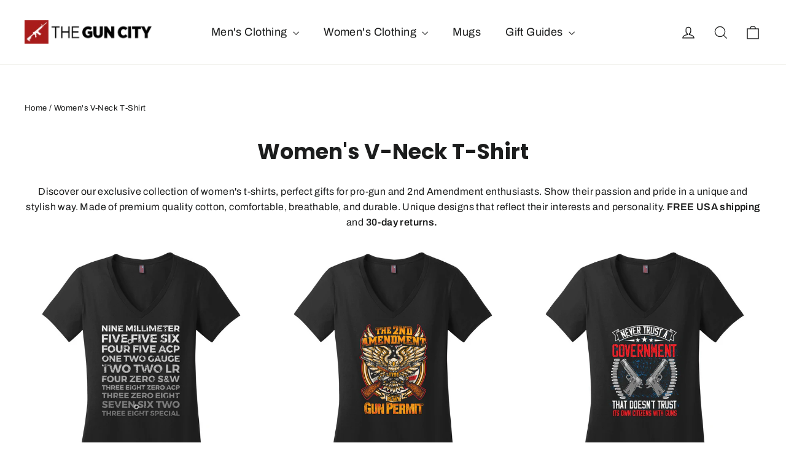

--- FILE ---
content_type: text/html; charset=utf-8
request_url: https://theguncity.com/collections/v-neck-t-shirt?page=5
body_size: 41727
content:
<!doctype html>
<html class="no-js" lang="en" dir="ltr">
<head>
  <meta charset="utf-8">
  <meta http-equiv="X-UA-Compatible" content="IE=edge,chrome=1">
  <meta name="viewport" content="width=device-width,initial-scale=1">
  <meta name="theme-color" content="#111111">
  <meta name='impact-site-verification' value='9798c377-27d0-4a54-8aed-e703da2eac0f'>
  <link rel="canonical" href="https://theguncity.com/collections/v-neck-t-shirt?page=5">
  <link rel="preconnect" href="https://cdn.shopify.com" crossorigin>
  <link rel="preconnect" href="https://fonts.shopifycdn.com" crossorigin>
  <link rel="dns-prefetch" href="https://productreviews.shopifycdn.com">
  <link rel="dns-prefetch" href="https://ajax.googleapis.com">
  <link rel="dns-prefetch" href="https://maps.googleapis.com">
  <link rel="dns-prefetch" href="https://maps.gstatic.com">

<!-- Google tag (gtag.js) -->
<script async src="https://www.googletagmanager.com/gtag/js?id=G-70799G68G3"></script>
<script>
  window.dataLayer = window.dataLayer || [];
  function gtag(){dataLayer.push(arguments);}
  gtag('js', new Date());

  gtag('config', 'G-70799G68G3');
</script><link rel="shortcut icon" href="//theguncity.com/cdn/shop/files/Untitled-6_32x32.jpg?v=1614377254" type="image/png" /><title>Women’s Pro Gun &amp; 2nd Amendment V-Neck T-Shirts — TheGunCity.com
&ndash; Page 5
</title>
<meta name="description" content="Find the perfect gift for any gun enthusiast in your life—including you! Big selection of pro-gun women’s v-neck tees. ✓ FREE USA SHIPPING ✓ 30-DAYS RETURNS"><meta property="og:site_name" content="TheGunCity.com">
  <meta property="og:url" content="https://theguncity.com/collections/v-neck-t-shirt?page=5">
  <meta property="og:title" content="Women’s Pro Gun &amp; 2nd Amendment V-Neck T-Shirts — TheGunCity.com">
  <meta property="og:type" content="website">
  <meta property="og:description" content="Find the perfect gift for any gun enthusiast in your life—including you! Big selection of pro-gun women’s v-neck tees. ✓ FREE USA SHIPPING ✓ 30-DAYS RETURNS"><meta property="og:image" content="http://theguncity.com/cdn/shop/collections/Untitled-5_5edad534-71d7-4848-a143-deb15daddd1d.jpg?v=1644189429">
    <meta property="og:image:secure_url" content="https://theguncity.com/cdn/shop/collections/Untitled-5_5edad534-71d7-4848-a143-deb15daddd1d.jpg?v=1644189429">
    <meta property="og:image:width" content="720">
    <meta property="og:image:height" content="325"><meta name="twitter:site" content="@">
  <meta name="twitter:card" content="summary_large_image">
  <meta name="twitter:title" content="Women’s Pro Gun &amp; 2nd Amendment V-Neck T-Shirts — TheGunCity.com">
  <meta name="twitter:description" content="Find the perfect gift for any gun enthusiast in your life—including you! Big selection of pro-gun women’s v-neck tees. ✓ FREE USA SHIPPING ✓ 30-DAYS RETURNS">
<style data-shopify>@font-face {
  font-family: Poppins;
  font-weight: 700;
  font-style: normal;
  font-display: swap;
  src: url("//theguncity.com/cdn/fonts/poppins/poppins_n7.56758dcf284489feb014a026f3727f2f20a54626.woff2") format("woff2"),
       url("//theguncity.com/cdn/fonts/poppins/poppins_n7.f34f55d9b3d3205d2cd6f64955ff4b36f0cfd8da.woff") format("woff");
}

  @font-face {
  font-family: Archivo;
  font-weight: 400;
  font-style: normal;
  font-display: swap;
  src: url("//theguncity.com/cdn/fonts/archivo/archivo_n4.dc8d917cc69af0a65ae04d01fd8eeab28a3573c9.woff2") format("woff2"),
       url("//theguncity.com/cdn/fonts/archivo/archivo_n4.bd6b9c34fdb81d7646836be8065ce3c80a2cc984.woff") format("woff");
}


  @font-face {
  font-family: Archivo;
  font-weight: 600;
  font-style: normal;
  font-display: swap;
  src: url("//theguncity.com/cdn/fonts/archivo/archivo_n6.06ce7cb3e84f9557d04c35761e39e39ea101fb19.woff2") format("woff2"),
       url("//theguncity.com/cdn/fonts/archivo/archivo_n6.5dd16bc207dfc6d25ca8472d89387d828f610453.woff") format("woff");
}

  @font-face {
  font-family: Archivo;
  font-weight: 400;
  font-style: italic;
  font-display: swap;
  src: url("//theguncity.com/cdn/fonts/archivo/archivo_i4.37d8c4e02dc4f8e8b559f47082eb24a5c48c2908.woff2") format("woff2"),
       url("//theguncity.com/cdn/fonts/archivo/archivo_i4.839d35d75c605237591e73815270f86ab696602c.woff") format("woff");
}

  @font-face {
  font-family: Archivo;
  font-weight: 600;
  font-style: italic;
  font-display: swap;
  src: url("//theguncity.com/cdn/fonts/archivo/archivo_i6.0bb24d252a74d8be5c11aebd8e0623d0e78d962e.woff2") format("woff2"),
       url("//theguncity.com/cdn/fonts/archivo/archivo_i6.fbf64fc840abbe90ebdedde597401d7b3b9f31ef.woff") format("woff");
}

</style><link href="//theguncity.com/cdn/shop/t/10/assets/theme.css?v=154665510414972508261713371463" rel="stylesheet" type="text/css" media="all" />
<style data-shopify>:root {
    --typeHeaderPrimary: Poppins;
    --typeHeaderFallback: sans-serif;
    --typeHeaderSize: 35px;
    --typeHeaderWeight: 700;
    --typeHeaderLineHeight: 1.2;
    --typeHeaderSpacing: 0.0em;

    --typeBasePrimary:Archivo;
    --typeBaseFallback:sans-serif;
    --typeBaseSize: 17px;
    --typeBaseWeight: 400;
    --typeBaseLineHeight: 1.6;
    --typeBaseSpacing: 0.025em;

    --iconWeight: 3px;
    --iconLinecaps: miter;
  }

  
.collection-hero__content:before,
  .hero__image-wrapper:before,
  .hero__media:before {
    background-image: linear-gradient(to bottom, rgba(0, 0, 0, 0.0) 0%, rgba(0, 0, 0, 0.0) 40%, rgba(0, 0, 0, 0.62) 100%);
  }

  .skrim__item-content .skrim__overlay:after {
    background-image: linear-gradient(to bottom, rgba(0, 0, 0, 0.0) 30%, rgba(0, 0, 0, 0.62) 100%);
  }

  .placeholder-content {
    background-image: linear-gradient(100deg, #ffffff 40%, #f7f7f7 63%, #ffffff 79%);
  }</style><script>
    document.documentElement.className = document.documentElement.className.replace('no-js', 'js');

    window.theme = window.theme || {};
    theme.routes = {
      home: "/",
      cart: "/cart.js",
      cartPage: "/cart",
      cartAdd: "/cart/add.js",
      cartChange: "/cart/change.js",
      search: "/search",
      predictiveSearch: "/search/suggest"
    };
    theme.strings = {
      soldOut: "Sold Out",
      unavailable: "Unavailable",
      inStockLabel: "In stock, ready to ship",
      oneStockLabel: "Low stock - [count] item left",
      otherStockLabel: "Low stock - [count] items left",
      willNotShipUntil: "Ready to ship [date]",
      willBeInStockAfter: "Back in stock [date]",
      waitingForStock: "Backordered, shipping soon",
      cartSavings: "You're saving [savings]",
      cartEmpty: "Your cart is currently empty.",
      cartTermsConfirmation: "You must agree with the terms and conditions of sales to check out",
      searchCollections: "Collections",
      searchPages: "Pages",
      searchArticles: "Articles",
      maxQuantity: "You can only have [quantity] of [title] in your cart."
    };
    theme.settings = {
      cartType: "drawer",
      isCustomerTemplate: false,
      moneyFormat: "\u003cspan class=money\u003e$ {{amount}} USD\u003c\/span\u003e",
      predictiveSearch: true,
      predictiveSearchType: null,
      quickView: false,
      themeName: 'Motion',
      themeVersion: "10.4.1"
    };
  </script>

  <script>window.performance && window.performance.mark && window.performance.mark('shopify.content_for_header.start');</script><meta id="shopify-digital-wallet" name="shopify-digital-wallet" content="/22099279/digital_wallets/dialog">
<meta name="shopify-checkout-api-token" content="70b6a69d1ce9bc1272d28f7192cf4e8a">
<meta id="in-context-paypal-metadata" data-shop-id="22099279" data-venmo-supported="false" data-environment="production" data-locale="en_US" data-paypal-v4="true" data-currency="USD">
<link rel="alternate" type="application/atom+xml" title="Feed" href="/collections/v-neck-t-shirt.atom" />
<link rel="prev" href="/collections/v-neck-t-shirt?page=4">
<link rel="alternate" type="application/json+oembed" href="https://theguncity.com/collections/v-neck-t-shirt.oembed?page=5">
<script async="async" src="/checkouts/internal/preloads.js?locale=en-US"></script>
<link rel="preconnect" href="https://shop.app" crossorigin="anonymous">
<script async="async" src="https://shop.app/checkouts/internal/preloads.js?locale=en-US&shop_id=22099279" crossorigin="anonymous"></script>
<script id="apple-pay-shop-capabilities" type="application/json">{"shopId":22099279,"countryCode":"CA","currencyCode":"USD","merchantCapabilities":["supports3DS"],"merchantId":"gid:\/\/shopify\/Shop\/22099279","merchantName":"TheGunCity.com","requiredBillingContactFields":["postalAddress","email"],"requiredShippingContactFields":["postalAddress","email"],"shippingType":"shipping","supportedNetworks":["visa","masterCard","amex","discover","jcb"],"total":{"type":"pending","label":"TheGunCity.com","amount":"1.00"},"shopifyPaymentsEnabled":true,"supportsSubscriptions":true}</script>
<script id="shopify-features" type="application/json">{"accessToken":"70b6a69d1ce9bc1272d28f7192cf4e8a","betas":["rich-media-storefront-analytics"],"domain":"theguncity.com","predictiveSearch":true,"shopId":22099279,"locale":"en"}</script>
<script>var Shopify = Shopify || {};
Shopify.shop = "theguncity.myshopify.com";
Shopify.locale = "en";
Shopify.currency = {"active":"USD","rate":"1.0"};
Shopify.country = "US";
Shopify.theme = {"name":"Motion 2.0","id":167228342555,"schema_name":"Motion","schema_version":"10.4.1","theme_store_id":847,"role":"main"};
Shopify.theme.handle = "null";
Shopify.theme.style = {"id":null,"handle":null};
Shopify.cdnHost = "theguncity.com/cdn";
Shopify.routes = Shopify.routes || {};
Shopify.routes.root = "/";</script>
<script type="module">!function(o){(o.Shopify=o.Shopify||{}).modules=!0}(window);</script>
<script>!function(o){function n(){var o=[];function n(){o.push(Array.prototype.slice.apply(arguments))}return n.q=o,n}var t=o.Shopify=o.Shopify||{};t.loadFeatures=n(),t.autoloadFeatures=n()}(window);</script>
<script>
  window.ShopifyPay = window.ShopifyPay || {};
  window.ShopifyPay.apiHost = "shop.app\/pay";
  window.ShopifyPay.redirectState = null;
</script>
<script id="shop-js-analytics" type="application/json">{"pageType":"collection"}</script>
<script defer="defer" async type="module" src="//theguncity.com/cdn/shopifycloud/shop-js/modules/v2/client.init-shop-cart-sync_BT-GjEfc.en.esm.js"></script>
<script defer="defer" async type="module" src="//theguncity.com/cdn/shopifycloud/shop-js/modules/v2/chunk.common_D58fp_Oc.esm.js"></script>
<script defer="defer" async type="module" src="//theguncity.com/cdn/shopifycloud/shop-js/modules/v2/chunk.modal_xMitdFEc.esm.js"></script>
<script type="module">
  await import("//theguncity.com/cdn/shopifycloud/shop-js/modules/v2/client.init-shop-cart-sync_BT-GjEfc.en.esm.js");
await import("//theguncity.com/cdn/shopifycloud/shop-js/modules/v2/chunk.common_D58fp_Oc.esm.js");
await import("//theguncity.com/cdn/shopifycloud/shop-js/modules/v2/chunk.modal_xMitdFEc.esm.js");

  window.Shopify.SignInWithShop?.initShopCartSync?.({"fedCMEnabled":true,"windoidEnabled":true});

</script>
<script>
  window.Shopify = window.Shopify || {};
  if (!window.Shopify.featureAssets) window.Shopify.featureAssets = {};
  window.Shopify.featureAssets['shop-js'] = {"shop-cart-sync":["modules/v2/client.shop-cart-sync_DZOKe7Ll.en.esm.js","modules/v2/chunk.common_D58fp_Oc.esm.js","modules/v2/chunk.modal_xMitdFEc.esm.js"],"init-fed-cm":["modules/v2/client.init-fed-cm_B6oLuCjv.en.esm.js","modules/v2/chunk.common_D58fp_Oc.esm.js","modules/v2/chunk.modal_xMitdFEc.esm.js"],"shop-cash-offers":["modules/v2/client.shop-cash-offers_D2sdYoxE.en.esm.js","modules/v2/chunk.common_D58fp_Oc.esm.js","modules/v2/chunk.modal_xMitdFEc.esm.js"],"shop-login-button":["modules/v2/client.shop-login-button_QeVjl5Y3.en.esm.js","modules/v2/chunk.common_D58fp_Oc.esm.js","modules/v2/chunk.modal_xMitdFEc.esm.js"],"pay-button":["modules/v2/client.pay-button_DXTOsIq6.en.esm.js","modules/v2/chunk.common_D58fp_Oc.esm.js","modules/v2/chunk.modal_xMitdFEc.esm.js"],"shop-button":["modules/v2/client.shop-button_DQZHx9pm.en.esm.js","modules/v2/chunk.common_D58fp_Oc.esm.js","modules/v2/chunk.modal_xMitdFEc.esm.js"],"avatar":["modules/v2/client.avatar_BTnouDA3.en.esm.js"],"init-windoid":["modules/v2/client.init-windoid_CR1B-cfM.en.esm.js","modules/v2/chunk.common_D58fp_Oc.esm.js","modules/v2/chunk.modal_xMitdFEc.esm.js"],"init-shop-for-new-customer-accounts":["modules/v2/client.init-shop-for-new-customer-accounts_C_vY_xzh.en.esm.js","modules/v2/client.shop-login-button_QeVjl5Y3.en.esm.js","modules/v2/chunk.common_D58fp_Oc.esm.js","modules/v2/chunk.modal_xMitdFEc.esm.js"],"init-shop-email-lookup-coordinator":["modules/v2/client.init-shop-email-lookup-coordinator_BI7n9ZSv.en.esm.js","modules/v2/chunk.common_D58fp_Oc.esm.js","modules/v2/chunk.modal_xMitdFEc.esm.js"],"init-shop-cart-sync":["modules/v2/client.init-shop-cart-sync_BT-GjEfc.en.esm.js","modules/v2/chunk.common_D58fp_Oc.esm.js","modules/v2/chunk.modal_xMitdFEc.esm.js"],"shop-toast-manager":["modules/v2/client.shop-toast-manager_DiYdP3xc.en.esm.js","modules/v2/chunk.common_D58fp_Oc.esm.js","modules/v2/chunk.modal_xMitdFEc.esm.js"],"init-customer-accounts":["modules/v2/client.init-customer-accounts_D9ZNqS-Q.en.esm.js","modules/v2/client.shop-login-button_QeVjl5Y3.en.esm.js","modules/v2/chunk.common_D58fp_Oc.esm.js","modules/v2/chunk.modal_xMitdFEc.esm.js"],"init-customer-accounts-sign-up":["modules/v2/client.init-customer-accounts-sign-up_iGw4briv.en.esm.js","modules/v2/client.shop-login-button_QeVjl5Y3.en.esm.js","modules/v2/chunk.common_D58fp_Oc.esm.js","modules/v2/chunk.modal_xMitdFEc.esm.js"],"shop-follow-button":["modules/v2/client.shop-follow-button_CqMgW2wH.en.esm.js","modules/v2/chunk.common_D58fp_Oc.esm.js","modules/v2/chunk.modal_xMitdFEc.esm.js"],"checkout-modal":["modules/v2/client.checkout-modal_xHeaAweL.en.esm.js","modules/v2/chunk.common_D58fp_Oc.esm.js","modules/v2/chunk.modal_xMitdFEc.esm.js"],"shop-login":["modules/v2/client.shop-login_D91U-Q7h.en.esm.js","modules/v2/chunk.common_D58fp_Oc.esm.js","modules/v2/chunk.modal_xMitdFEc.esm.js"],"lead-capture":["modules/v2/client.lead-capture_BJmE1dJe.en.esm.js","modules/v2/chunk.common_D58fp_Oc.esm.js","modules/v2/chunk.modal_xMitdFEc.esm.js"],"payment-terms":["modules/v2/client.payment-terms_Ci9AEqFq.en.esm.js","modules/v2/chunk.common_D58fp_Oc.esm.js","modules/v2/chunk.modal_xMitdFEc.esm.js"]};
</script>
<script>(function() {
  var isLoaded = false;
  function asyncLoad() {
    if (isLoaded) return;
    isLoaded = true;
    var urls = ["\/\/cdn.shopify.com\/proxy\/5d83633709c3aefa2b2307e1454f04ff9face552a22260061ba630dbb800eb29\/static.cdn.printful.com\/static\/js\/external\/shopify-product-customizer.js?v=0.28\u0026shop=theguncity.myshopify.com\u0026sp-cache-control=cHVibGljLCBtYXgtYWdlPTkwMA"];
    for (var i = 0; i < urls.length; i++) {
      var s = document.createElement('script');
      s.type = 'text/javascript';
      s.async = true;
      s.src = urls[i];
      var x = document.getElementsByTagName('script')[0];
      x.parentNode.insertBefore(s, x);
    }
  };
  if(window.attachEvent) {
    window.attachEvent('onload', asyncLoad);
  } else {
    window.addEventListener('load', asyncLoad, false);
  }
})();</script>
<script id="__st">var __st={"a":22099279,"offset":-18000,"reqid":"d74f6fb9-66b1-42eb-a6c9-bf9603b8a9d4-1769051817","pageurl":"theguncity.com\/collections\/v-neck-t-shirt?page=5","u":"4c483d24e9f2","p":"collection","rtyp":"collection","rid":166204080216};</script>
<script>window.ShopifyPaypalV4VisibilityTracking = true;</script>
<script id="captcha-bootstrap">!function(){'use strict';const t='contact',e='account',n='new_comment',o=[[t,t],['blogs',n],['comments',n],[t,'customer']],c=[[e,'customer_login'],[e,'guest_login'],[e,'recover_customer_password'],[e,'create_customer']],r=t=>t.map((([t,e])=>`form[action*='/${t}']:not([data-nocaptcha='true']) input[name='form_type'][value='${e}']`)).join(','),a=t=>()=>t?[...document.querySelectorAll(t)].map((t=>t.form)):[];function s(){const t=[...o],e=r(t);return a(e)}const i='password',u='form_key',d=['recaptcha-v3-token','g-recaptcha-response','h-captcha-response',i],f=()=>{try{return window.sessionStorage}catch{return}},m='__shopify_v',_=t=>t.elements[u];function p(t,e,n=!1){try{const o=window.sessionStorage,c=JSON.parse(o.getItem(e)),{data:r}=function(t){const{data:e,action:n}=t;return t[m]||n?{data:e,action:n}:{data:t,action:n}}(c);for(const[e,n]of Object.entries(r))t.elements[e]&&(t.elements[e].value=n);n&&o.removeItem(e)}catch(o){console.error('form repopulation failed',{error:o})}}const l='form_type',E='cptcha';function T(t){t.dataset[E]=!0}const w=window,h=w.document,L='Shopify',v='ce_forms',y='captcha';let A=!1;((t,e)=>{const n=(g='f06e6c50-85a8-45c8-87d0-21a2b65856fe',I='https://cdn.shopify.com/shopifycloud/storefront-forms-hcaptcha/ce_storefront_forms_captcha_hcaptcha.v1.5.2.iife.js',D={infoText:'Protected by hCaptcha',privacyText:'Privacy',termsText:'Terms'},(t,e,n)=>{const o=w[L][v],c=o.bindForm;if(c)return c(t,g,e,D).then(n);var r;o.q.push([[t,g,e,D],n]),r=I,A||(h.body.append(Object.assign(h.createElement('script'),{id:'captcha-provider',async:!0,src:r})),A=!0)});var g,I,D;w[L]=w[L]||{},w[L][v]=w[L][v]||{},w[L][v].q=[],w[L][y]=w[L][y]||{},w[L][y].protect=function(t,e){n(t,void 0,e),T(t)},Object.freeze(w[L][y]),function(t,e,n,w,h,L){const[v,y,A,g]=function(t,e,n){const i=e?o:[],u=t?c:[],d=[...i,...u],f=r(d),m=r(i),_=r(d.filter((([t,e])=>n.includes(e))));return[a(f),a(m),a(_),s()]}(w,h,L),I=t=>{const e=t.target;return e instanceof HTMLFormElement?e:e&&e.form},D=t=>v().includes(t);t.addEventListener('submit',(t=>{const e=I(t);if(!e)return;const n=D(e)&&!e.dataset.hcaptchaBound&&!e.dataset.recaptchaBound,o=_(e),c=g().includes(e)&&(!o||!o.value);(n||c)&&t.preventDefault(),c&&!n&&(function(t){try{if(!f())return;!function(t){const e=f();if(!e)return;const n=_(t);if(!n)return;const o=n.value;o&&e.removeItem(o)}(t);const e=Array.from(Array(32),(()=>Math.random().toString(36)[2])).join('');!function(t,e){_(t)||t.append(Object.assign(document.createElement('input'),{type:'hidden',name:u})),t.elements[u].value=e}(t,e),function(t,e){const n=f();if(!n)return;const o=[...t.querySelectorAll(`input[type='${i}']`)].map((({name:t})=>t)),c=[...d,...o],r={};for(const[a,s]of new FormData(t).entries())c.includes(a)||(r[a]=s);n.setItem(e,JSON.stringify({[m]:1,action:t.action,data:r}))}(t,e)}catch(e){console.error('failed to persist form',e)}}(e),e.submit())}));const S=(t,e)=>{t&&!t.dataset[E]&&(n(t,e.some((e=>e===t))),T(t))};for(const o of['focusin','change'])t.addEventListener(o,(t=>{const e=I(t);D(e)&&S(e,y())}));const B=e.get('form_key'),M=e.get(l),P=B&&M;t.addEventListener('DOMContentLoaded',(()=>{const t=y();if(P)for(const e of t)e.elements[l].value===M&&p(e,B);[...new Set([...A(),...v().filter((t=>'true'===t.dataset.shopifyCaptcha))])].forEach((e=>S(e,t)))}))}(h,new URLSearchParams(w.location.search),n,t,e,['guest_login'])})(!0,!0)}();</script>
<script integrity="sha256-4kQ18oKyAcykRKYeNunJcIwy7WH5gtpwJnB7kiuLZ1E=" data-source-attribution="shopify.loadfeatures" defer="defer" src="//theguncity.com/cdn/shopifycloud/storefront/assets/storefront/load_feature-a0a9edcb.js" crossorigin="anonymous"></script>
<script crossorigin="anonymous" defer="defer" src="//theguncity.com/cdn/shopifycloud/storefront/assets/shopify_pay/storefront-65b4c6d7.js?v=20250812"></script>
<script data-source-attribution="shopify.dynamic_checkout.dynamic.init">var Shopify=Shopify||{};Shopify.PaymentButton=Shopify.PaymentButton||{isStorefrontPortableWallets:!0,init:function(){window.Shopify.PaymentButton.init=function(){};var t=document.createElement("script");t.src="https://theguncity.com/cdn/shopifycloud/portable-wallets/latest/portable-wallets.en.js",t.type="module",document.head.appendChild(t)}};
</script>
<script data-source-attribution="shopify.dynamic_checkout.buyer_consent">
  function portableWalletsHideBuyerConsent(e){var t=document.getElementById("shopify-buyer-consent"),n=document.getElementById("shopify-subscription-policy-button");t&&n&&(t.classList.add("hidden"),t.setAttribute("aria-hidden","true"),n.removeEventListener("click",e))}function portableWalletsShowBuyerConsent(e){var t=document.getElementById("shopify-buyer-consent"),n=document.getElementById("shopify-subscription-policy-button");t&&n&&(t.classList.remove("hidden"),t.removeAttribute("aria-hidden"),n.addEventListener("click",e))}window.Shopify?.PaymentButton&&(window.Shopify.PaymentButton.hideBuyerConsent=portableWalletsHideBuyerConsent,window.Shopify.PaymentButton.showBuyerConsent=portableWalletsShowBuyerConsent);
</script>
<script data-source-attribution="shopify.dynamic_checkout.cart.bootstrap">document.addEventListener("DOMContentLoaded",(function(){function t(){return document.querySelector("shopify-accelerated-checkout-cart, shopify-accelerated-checkout")}if(t())Shopify.PaymentButton.init();else{new MutationObserver((function(e,n){t()&&(Shopify.PaymentButton.init(),n.disconnect())})).observe(document.body,{childList:!0,subtree:!0})}}));
</script>
<link id="shopify-accelerated-checkout-styles" rel="stylesheet" media="screen" href="https://theguncity.com/cdn/shopifycloud/portable-wallets/latest/accelerated-checkout-backwards-compat.css" crossorigin="anonymous">
<style id="shopify-accelerated-checkout-cart">
        #shopify-buyer-consent {
  margin-top: 1em;
  display: inline-block;
  width: 100%;
}

#shopify-buyer-consent.hidden {
  display: none;
}

#shopify-subscription-policy-button {
  background: none;
  border: none;
  padding: 0;
  text-decoration: underline;
  font-size: inherit;
  cursor: pointer;
}

#shopify-subscription-policy-button::before {
  box-shadow: none;
}

      </style>

<script>window.performance && window.performance.mark && window.performance.mark('shopify.content_for_header.end');</script>

  <script src="//theguncity.com/cdn/shop/t/10/assets/vendor-scripts-v14.js" defer="defer"></script><link rel="stylesheet" href="//theguncity.com/cdn/shop/t/10/assets/country-flags.css"><script src="//theguncity.com/cdn/shop/t/10/assets/theme.js?v=7651693481908912771713371447" defer="defer"></script>

  
<!-- BEGIN app block: shopify://apps/judge-me-reviews/blocks/judgeme_core/61ccd3b1-a9f2-4160-9fe9-4fec8413e5d8 --><!-- Start of Judge.me Core -->






<link rel="dns-prefetch" href="https://cdnwidget.judge.me">
<link rel="dns-prefetch" href="https://cdn.judge.me">
<link rel="dns-prefetch" href="https://cdn1.judge.me">
<link rel="dns-prefetch" href="https://api.judge.me">

<script data-cfasync='false' class='jdgm-settings-script'>window.jdgmSettings={"pagination":5,"disable_web_reviews":true,"badge_no_review_text":"No reviews","badge_n_reviews_text":"{{ n }} review/reviews","hide_badge_preview_if_no_reviews":true,"badge_hide_text":false,"enforce_center_preview_badge":false,"widget_title":"Customer Reviews","widget_open_form_text":"Write a review","widget_close_form_text":"Cancel review","widget_refresh_page_text":"Refresh page","widget_summary_text":"Based on {{ number_of_reviews }} review/reviews","widget_no_review_text":"Be the first to write a review","widget_name_field_text":"Display name","widget_verified_name_field_text":"Verified Name (public)","widget_name_placeholder_text":"Display name","widget_required_field_error_text":"This field is required.","widget_email_field_text":"Email address","widget_verified_email_field_text":"Verified Email (private, can not be edited)","widget_email_placeholder_text":"Your email address","widget_email_field_error_text":"Please enter a valid email address.","widget_rating_field_text":"Rating","widget_review_title_field_text":"Review Title","widget_review_title_placeholder_text":"Give your review a title","widget_review_body_field_text":"Review content","widget_review_body_placeholder_text":"Start writing here...","widget_pictures_field_text":"Picture/Video (optional)","widget_submit_review_text":"Submit Review","widget_submit_verified_review_text":"Submit Verified Review","widget_submit_success_msg_with_auto_publish":"Thank you! Please refresh the page in a few moments to see your review. You can remove or edit your review by logging into \u003ca href='https://judge.me/login' target='_blank' rel='nofollow noopener'\u003eJudge.me\u003c/a\u003e","widget_submit_success_msg_no_auto_publish":"Thank you! Your review will be published as soon as it is approved by the shop admin. You can remove or edit your review by logging into \u003ca href='https://judge.me/login' target='_blank' rel='nofollow noopener'\u003eJudge.me\u003c/a\u003e","widget_show_default_reviews_out_of_total_text":"Showing {{ n_reviews_shown }} out of {{ n_reviews }} reviews.","widget_show_all_link_text":"Show all","widget_show_less_link_text":"Show less","widget_author_said_text":"{{ reviewer_name }} said:","widget_days_text":"{{ n }} days ago","widget_weeks_text":"{{ n }} week/weeks ago","widget_months_text":"{{ n }} month/months ago","widget_years_text":"{{ n }} year/years ago","widget_yesterday_text":"Yesterday","widget_today_text":"Today","widget_replied_text":"\u003e\u003e {{ shop_name }} replied:","widget_read_more_text":"Read more","widget_reviewer_name_as_initial":"","widget_rating_filter_color":"#fbcd0a","widget_rating_filter_see_all_text":"See all reviews","widget_sorting_most_recent_text":"Most Recent","widget_sorting_highest_rating_text":"Highest Rating","widget_sorting_lowest_rating_text":"Lowest Rating","widget_sorting_with_pictures_text":"Only Pictures","widget_sorting_most_helpful_text":"Most Helpful","widget_open_question_form_text":"Ask a question","widget_reviews_subtab_text":"Reviews","widget_questions_subtab_text":"Questions","widget_question_label_text":"Question","widget_answer_label_text":"Answer","widget_question_placeholder_text":"Write your question here","widget_submit_question_text":"Submit Question","widget_question_submit_success_text":"Thank you for your question! We will notify you once it gets answered.","verified_badge_text":"Verified","verified_badge_bg_color":"","verified_badge_text_color":"","verified_badge_placement":"left-of-reviewer-name","widget_review_max_height":"","widget_hide_border":false,"widget_social_share":false,"widget_thumb":false,"widget_review_location_show":false,"widget_location_format":"","all_reviews_include_out_of_store_products":true,"all_reviews_out_of_store_text":"(out of store)","all_reviews_pagination":100,"all_reviews_product_name_prefix_text":"about","enable_review_pictures":true,"enable_question_anwser":false,"widget_theme":"default","review_date_format":"mm/dd/yyyy","default_sort_method":"most-recent","widget_product_reviews_subtab_text":"Product Reviews","widget_shop_reviews_subtab_text":"Shop Reviews","widget_other_products_reviews_text":"Reviews for other products","widget_store_reviews_subtab_text":"Store reviews","widget_no_store_reviews_text":"This store hasn't received any reviews yet","widget_web_restriction_product_reviews_text":"This product hasn't received any reviews yet","widget_no_items_text":"No items found","widget_show_more_text":"Show more","widget_write_a_store_review_text":"Write a Store Review","widget_other_languages_heading":"Reviews in Other Languages","widget_translate_review_text":"Translate review to {{ language }}","widget_translating_review_text":"Translating...","widget_show_original_translation_text":"Show original ({{ language }})","widget_translate_review_failed_text":"Review couldn't be translated.","widget_translate_review_retry_text":"Retry","widget_translate_review_try_again_later_text":"Try again later","show_product_url_for_grouped_product":false,"widget_sorting_pictures_first_text":"Pictures First","show_pictures_on_all_rev_page_mobile":false,"show_pictures_on_all_rev_page_desktop":false,"floating_tab_hide_mobile_install_preference":false,"floating_tab_button_name":"★ Reviews","floating_tab_title":"Let customers speak for us","floating_tab_button_color":"","floating_tab_button_background_color":"","floating_tab_url":"","floating_tab_url_enabled":false,"floating_tab_tab_style":"text","all_reviews_text_badge_text":"Customers rate us {{ shop.metafields.judgeme.all_reviews_rating | round: 1 }}/5 based on {{ shop.metafields.judgeme.all_reviews_count }} reviews.","all_reviews_text_badge_text_branded_style":"{{ shop.metafields.judgeme.all_reviews_rating | round: 1 }} out of 5 stars based on {{ shop.metafields.judgeme.all_reviews_count }} reviews","is_all_reviews_text_badge_a_link":false,"show_stars_for_all_reviews_text_badge":false,"all_reviews_text_badge_url":"","all_reviews_text_style":"branded","all_reviews_text_color_style":"judgeme_brand_color","all_reviews_text_color":"#108474","all_reviews_text_show_jm_brand":true,"featured_carousel_show_header":true,"featured_carousel_title":"Let customers speak for us","testimonials_carousel_title":"Customers are saying","videos_carousel_title":"Real customer stories","cards_carousel_title":"Customers are saying","featured_carousel_count_text":"from {{ n }} reviews","featured_carousel_add_link_to_all_reviews_page":false,"featured_carousel_url":"","featured_carousel_show_images":true,"featured_carousel_autoslide_interval":5,"featured_carousel_arrows_on_the_sides":false,"featured_carousel_height":250,"featured_carousel_width":80,"featured_carousel_image_size":0,"featured_carousel_image_height":250,"featured_carousel_arrow_color":"#eeeeee","verified_count_badge_style":"branded","verified_count_badge_orientation":"horizontal","verified_count_badge_color_style":"judgeme_brand_color","verified_count_badge_color":"#108474","is_verified_count_badge_a_link":false,"verified_count_badge_url":"","verified_count_badge_show_jm_brand":true,"widget_rating_preset_default":5,"widget_first_sub_tab":"product-reviews","widget_show_histogram":true,"widget_histogram_use_custom_color":false,"widget_pagination_use_custom_color":false,"widget_star_use_custom_color":false,"widget_verified_badge_use_custom_color":false,"widget_write_review_use_custom_color":false,"picture_reminder_submit_button":"Upload Pictures","enable_review_videos":false,"mute_video_by_default":false,"widget_sorting_videos_first_text":"Videos First","widget_review_pending_text":"Pending","featured_carousel_items_for_large_screen":3,"social_share_options_order":"Facebook,Twitter","remove_microdata_snippet":false,"disable_json_ld":false,"enable_json_ld_products":false,"preview_badge_show_question_text":false,"preview_badge_no_question_text":"No questions","preview_badge_n_question_text":"{{ number_of_questions }} question/questions","qa_badge_show_icon":false,"qa_badge_position":"same-row","remove_judgeme_branding":false,"widget_add_search_bar":false,"widget_search_bar_placeholder":"Search","widget_sorting_verified_only_text":"Verified only","featured_carousel_theme":"default","featured_carousel_show_rating":true,"featured_carousel_show_title":true,"featured_carousel_show_body":true,"featured_carousel_show_date":false,"featured_carousel_show_reviewer":true,"featured_carousel_show_product":false,"featured_carousel_header_background_color":"#108474","featured_carousel_header_text_color":"#ffffff","featured_carousel_name_product_separator":"reviewed","featured_carousel_full_star_background":"#108474","featured_carousel_empty_star_background":"#dadada","featured_carousel_vertical_theme_background":"#f9fafb","featured_carousel_verified_badge_enable":true,"featured_carousel_verified_badge_color":"#108474","featured_carousel_border_style":"round","featured_carousel_review_line_length_limit":3,"featured_carousel_more_reviews_button_text":"Read more reviews","featured_carousel_view_product_button_text":"View product","all_reviews_page_load_reviews_on":"scroll","all_reviews_page_load_more_text":"Load More Reviews","disable_fb_tab_reviews":false,"enable_ajax_cdn_cache":false,"widget_advanced_speed_features":5,"widget_public_name_text":"displayed publicly like","default_reviewer_name":"John Smith","default_reviewer_name_has_non_latin":true,"widget_reviewer_anonymous":"Anonymous","medals_widget_title":"Judge.me Review Medals","medals_widget_background_color":"#f9fafb","medals_widget_position":"footer_all_pages","medals_widget_border_color":"#f9fafb","medals_widget_verified_text_position":"left","medals_widget_use_monochromatic_version":false,"medals_widget_elements_color":"#108474","show_reviewer_avatar":true,"widget_invalid_yt_video_url_error_text":"Not a YouTube video URL","widget_max_length_field_error_text":"Please enter no more than {0} characters.","widget_show_country_flag":false,"widget_show_collected_via_shop_app":true,"widget_verified_by_shop_badge_style":"light","widget_verified_by_shop_text":"Verified by Shop","widget_show_photo_gallery":false,"widget_load_with_code_splitting":true,"widget_ugc_install_preference":false,"widget_ugc_title":"Made by us, Shared by you","widget_ugc_subtitle":"Tag us to see your picture featured in our page","widget_ugc_arrows_color":"#ffffff","widget_ugc_primary_button_text":"Buy Now","widget_ugc_primary_button_background_color":"#108474","widget_ugc_primary_button_text_color":"#ffffff","widget_ugc_primary_button_border_width":"0","widget_ugc_primary_button_border_style":"none","widget_ugc_primary_button_border_color":"#108474","widget_ugc_primary_button_border_radius":"25","widget_ugc_secondary_button_text":"Load More","widget_ugc_secondary_button_background_color":"#ffffff","widget_ugc_secondary_button_text_color":"#108474","widget_ugc_secondary_button_border_width":"2","widget_ugc_secondary_button_border_style":"solid","widget_ugc_secondary_button_border_color":"#108474","widget_ugc_secondary_button_border_radius":"25","widget_ugc_reviews_button_text":"View Reviews","widget_ugc_reviews_button_background_color":"#ffffff","widget_ugc_reviews_button_text_color":"#108474","widget_ugc_reviews_button_border_width":"2","widget_ugc_reviews_button_border_style":"solid","widget_ugc_reviews_button_border_color":"#108474","widget_ugc_reviews_button_border_radius":"25","widget_ugc_reviews_button_link_to":"judgeme-reviews-page","widget_ugc_show_post_date":true,"widget_ugc_max_width":"800","widget_rating_metafield_value_type":true,"widget_primary_color":"#ab1b1b","widget_enable_secondary_color":false,"widget_secondary_color":"#edf5f5","widget_summary_average_rating_text":"{{ average_rating }} out of 5","widget_media_grid_title":"Customer photos \u0026 videos","widget_media_grid_see_more_text":"See more","widget_round_style":false,"widget_show_product_medals":true,"widget_verified_by_judgeme_text":"Verified by Judge.me","widget_show_store_medals":true,"widget_verified_by_judgeme_text_in_store_medals":"Verified by Judge.me","widget_media_field_exceed_quantity_message":"Sorry, we can only accept {{ max_media }} for one review.","widget_media_field_exceed_limit_message":"{{ file_name }} is too large, please select a {{ media_type }} less than {{ size_limit }}MB.","widget_review_submitted_text":"Review Submitted!","widget_question_submitted_text":"Question Submitted!","widget_close_form_text_question":"Cancel","widget_write_your_answer_here_text":"Write your answer here","widget_enabled_branded_link":true,"widget_show_collected_by_judgeme":true,"widget_reviewer_name_color":"","widget_write_review_text_color":"","widget_write_review_bg_color":"","widget_collected_by_judgeme_text":"collected by Judge.me","widget_pagination_type":"standard","widget_load_more_text":"Load More","widget_load_more_color":"#108474","widget_full_review_text":"Full Review","widget_read_more_reviews_text":"Read More Reviews","widget_read_questions_text":"Read Questions","widget_questions_and_answers_text":"Questions \u0026 Answers","widget_verified_by_text":"Verified by","widget_verified_text":"Verified","widget_number_of_reviews_text":"{{ number_of_reviews }} reviews","widget_back_button_text":"Back","widget_next_button_text":"Next","widget_custom_forms_filter_button":"Filters","custom_forms_style":"horizontal","widget_show_review_information":false,"how_reviews_are_collected":"How reviews are collected?","widget_show_review_keywords":false,"widget_gdpr_statement":"How we use your data: We'll only contact you about the review you left, and only if necessary. By submitting your review, you agree to Judge.me's \u003ca href='https://judge.me/terms' target='_blank' rel='nofollow noopener'\u003eterms\u003c/a\u003e, \u003ca href='https://judge.me/privacy' target='_blank' rel='nofollow noopener'\u003eprivacy\u003c/a\u003e and \u003ca href='https://judge.me/content-policy' target='_blank' rel='nofollow noopener'\u003econtent\u003c/a\u003e policies.","widget_multilingual_sorting_enabled":false,"widget_translate_review_content_enabled":false,"widget_translate_review_content_method":"manual","popup_widget_review_selection":"automatically_with_pictures","popup_widget_round_border_style":true,"popup_widget_show_title":true,"popup_widget_show_body":true,"popup_widget_show_reviewer":false,"popup_widget_show_product":true,"popup_widget_show_pictures":true,"popup_widget_use_review_picture":true,"popup_widget_show_on_home_page":true,"popup_widget_show_on_product_page":true,"popup_widget_show_on_collection_page":true,"popup_widget_show_on_cart_page":true,"popup_widget_position":"bottom_left","popup_widget_first_review_delay":5,"popup_widget_duration":5,"popup_widget_interval":5,"popup_widget_review_count":5,"popup_widget_hide_on_mobile":true,"review_snippet_widget_round_border_style":true,"review_snippet_widget_card_color":"#FFFFFF","review_snippet_widget_slider_arrows_background_color":"#FFFFFF","review_snippet_widget_slider_arrows_color":"#000000","review_snippet_widget_star_color":"#108474","show_product_variant":false,"all_reviews_product_variant_label_text":"Variant: ","widget_show_verified_branding":true,"widget_ai_summary_title":"Customers say","widget_ai_summary_disclaimer":"AI-powered review summary based on recent customer reviews","widget_show_ai_summary":false,"widget_show_ai_summary_bg":false,"widget_show_review_title_input":true,"redirect_reviewers_invited_via_email":"review_widget","request_store_review_after_product_review":false,"request_review_other_products_in_order":false,"review_form_color_scheme":"default","review_form_corner_style":"square","review_form_star_color":{},"review_form_text_color":"#333333","review_form_background_color":"#ffffff","review_form_field_background_color":"#fafafa","review_form_button_color":{},"review_form_button_text_color":"#ffffff","review_form_modal_overlay_color":"#000000","review_content_screen_title_text":"How would you rate this product?","review_content_introduction_text":"We would love it if you would share a bit about your experience.","store_review_form_title_text":"How would you rate this store?","store_review_form_introduction_text":"We would love it if you would share a bit about your experience.","show_review_guidance_text":true,"one_star_review_guidance_text":"Poor","five_star_review_guidance_text":"Great","customer_information_screen_title_text":"About you","customer_information_introduction_text":"Please tell us more about you.","custom_questions_screen_title_text":"Your experience in more detail","custom_questions_introduction_text":"Here are a few questions to help us understand more about your experience.","review_submitted_screen_title_text":"Thanks for your review!","review_submitted_screen_thank_you_text":"We are processing it and it will appear on the store soon.","review_submitted_screen_email_verification_text":"Please confirm your email by clicking the link we just sent you. This helps us keep reviews authentic.","review_submitted_request_store_review_text":"Would you like to share your experience of shopping with us?","review_submitted_review_other_products_text":"Would you like to review these products?","store_review_screen_title_text":"Would you like to share your experience of shopping with us?","store_review_introduction_text":"We value your feedback and use it to improve. Please share any thoughts or suggestions you have.","reviewer_media_screen_title_picture_text":"Share a picture","reviewer_media_introduction_picture_text":"Upload a photo to support your review.","reviewer_media_screen_title_video_text":"Share a video","reviewer_media_introduction_video_text":"Upload a video to support your review.","reviewer_media_screen_title_picture_or_video_text":"Share a picture or video","reviewer_media_introduction_picture_or_video_text":"Upload a photo or video to support your review.","reviewer_media_youtube_url_text":"Paste your Youtube URL here","advanced_settings_next_step_button_text":"Next","advanced_settings_close_review_button_text":"Close","modal_write_review_flow":false,"write_review_flow_required_text":"Required","write_review_flow_privacy_message_text":"We respect your privacy.","write_review_flow_anonymous_text":"Post review as anonymous","write_review_flow_visibility_text":"This won't be visible to other customers.","write_review_flow_multiple_selection_help_text":"Select as many as you like","write_review_flow_single_selection_help_text":"Select one option","write_review_flow_required_field_error_text":"This field is required","write_review_flow_invalid_email_error_text":"Please enter a valid email address","write_review_flow_max_length_error_text":"Max. {{ max_length }} characters.","write_review_flow_media_upload_text":"\u003cb\u003eClick to upload\u003c/b\u003e or drag and drop","write_review_flow_gdpr_statement":"We'll only contact you about your review if necessary. By submitting your review, you agree to our \u003ca href='https://judge.me/terms' target='_blank' rel='nofollow noopener'\u003eterms and conditions\u003c/a\u003e and \u003ca href='https://judge.me/privacy' target='_blank' rel='nofollow noopener'\u003eprivacy policy\u003c/a\u003e.","rating_only_reviews_enabled":false,"show_negative_reviews_help_screen":false,"new_review_flow_help_screen_rating_threshold":3,"negative_review_resolution_screen_title_text":"Tell us more","negative_review_resolution_text":"Your experience matters to us. If there were issues with your purchase, we're here to help. Feel free to reach out to us, we'd love the opportunity to make things right.","negative_review_resolution_button_text":"Contact us","negative_review_resolution_proceed_with_review_text":"Leave a review","negative_review_resolution_subject":"Issue with purchase from {{ shop_name }}.{{ order_name }}","preview_badge_collection_page_install_status":false,"widget_review_custom_css":"","preview_badge_custom_css":"","preview_badge_stars_count":"5-stars","featured_carousel_custom_css":"","floating_tab_custom_css":"","all_reviews_widget_custom_css":"","medals_widget_custom_css":"","verified_badge_custom_css":"","all_reviews_text_custom_css":"","transparency_badges_collected_via_store_invite":false,"transparency_badges_from_another_provider":false,"transparency_badges_collected_from_store_visitor":false,"transparency_badges_collected_by_verified_review_provider":false,"transparency_badges_earned_reward":false,"transparency_badges_collected_via_store_invite_text":"Review collected via store invitation","transparency_badges_from_another_provider_text":"Review collected from another provider","transparency_badges_collected_from_store_visitor_text":"Review collected from a store visitor","transparency_badges_written_in_google_text":"Review written in Google","transparency_badges_written_in_etsy_text":"Review written in Etsy","transparency_badges_written_in_shop_app_text":"Review written in Shop App","transparency_badges_earned_reward_text":"Review earned a reward for future purchase","product_review_widget_per_page":10,"widget_store_review_label_text":"Review about the store","checkout_comment_extension_title_on_product_page":"Customer Comments","checkout_comment_extension_num_latest_comment_show":5,"checkout_comment_extension_format":"name_and_timestamp","checkout_comment_customer_name":"last_initial","checkout_comment_comment_notification":true,"preview_badge_collection_page_install_preference":false,"preview_badge_home_page_install_preference":false,"preview_badge_product_page_install_preference":false,"review_widget_install_preference":"","review_carousel_install_preference":false,"floating_reviews_tab_install_preference":"none","verified_reviews_count_badge_install_preference":false,"all_reviews_text_install_preference":false,"review_widget_best_location":false,"judgeme_medals_install_preference":false,"review_widget_revamp_enabled":false,"review_widget_qna_enabled":false,"review_widget_header_theme":"minimal","review_widget_widget_title_enabled":true,"review_widget_header_text_size":"medium","review_widget_header_text_weight":"regular","review_widget_average_rating_style":"compact","review_widget_bar_chart_enabled":true,"review_widget_bar_chart_type":"numbers","review_widget_bar_chart_style":"standard","review_widget_expanded_media_gallery_enabled":false,"review_widget_reviews_section_theme":"standard","review_widget_image_style":"thumbnails","review_widget_review_image_ratio":"square","review_widget_stars_size":"medium","review_widget_verified_badge":"standard_text","review_widget_review_title_text_size":"medium","review_widget_review_text_size":"medium","review_widget_review_text_length":"medium","review_widget_number_of_columns_desktop":3,"review_widget_carousel_transition_speed":5,"review_widget_custom_questions_answers_display":"always","review_widget_button_text_color":"#FFFFFF","review_widget_text_color":"#000000","review_widget_lighter_text_color":"#7B7B7B","review_widget_corner_styling":"soft","review_widget_review_word_singular":"review","review_widget_review_word_plural":"reviews","review_widget_voting_label":"Helpful?","review_widget_shop_reply_label":"Reply from {{ shop_name }}:","review_widget_filters_title":"Filters","qna_widget_question_word_singular":"Question","qna_widget_question_word_plural":"Questions","qna_widget_answer_reply_label":"Answer from {{ answerer_name }}:","qna_content_screen_title_text":"Ask a question about this product","qna_widget_question_required_field_error_text":"Please enter your question.","qna_widget_flow_gdpr_statement":"We'll only contact you about your question if necessary. By submitting your question, you agree to our \u003ca href='https://judge.me/terms' target='_blank' rel='nofollow noopener'\u003eterms and conditions\u003c/a\u003e and \u003ca href='https://judge.me/privacy' target='_blank' rel='nofollow noopener'\u003eprivacy policy\u003c/a\u003e.","qna_widget_question_submitted_text":"Thanks for your question!","qna_widget_close_form_text_question":"Close","qna_widget_question_submit_success_text":"We’ll notify you by email when your question is answered.","all_reviews_widget_v2025_enabled":false,"all_reviews_widget_v2025_header_theme":"default","all_reviews_widget_v2025_widget_title_enabled":true,"all_reviews_widget_v2025_header_text_size":"medium","all_reviews_widget_v2025_header_text_weight":"regular","all_reviews_widget_v2025_average_rating_style":"compact","all_reviews_widget_v2025_bar_chart_enabled":true,"all_reviews_widget_v2025_bar_chart_type":"numbers","all_reviews_widget_v2025_bar_chart_style":"standard","all_reviews_widget_v2025_expanded_media_gallery_enabled":false,"all_reviews_widget_v2025_show_store_medals":true,"all_reviews_widget_v2025_show_photo_gallery":true,"all_reviews_widget_v2025_show_review_keywords":false,"all_reviews_widget_v2025_show_ai_summary":false,"all_reviews_widget_v2025_show_ai_summary_bg":false,"all_reviews_widget_v2025_add_search_bar":false,"all_reviews_widget_v2025_default_sort_method":"most-recent","all_reviews_widget_v2025_reviews_per_page":10,"all_reviews_widget_v2025_reviews_section_theme":"default","all_reviews_widget_v2025_image_style":"thumbnails","all_reviews_widget_v2025_review_image_ratio":"square","all_reviews_widget_v2025_stars_size":"medium","all_reviews_widget_v2025_verified_badge":"bold_badge","all_reviews_widget_v2025_review_title_text_size":"medium","all_reviews_widget_v2025_review_text_size":"medium","all_reviews_widget_v2025_review_text_length":"medium","all_reviews_widget_v2025_number_of_columns_desktop":3,"all_reviews_widget_v2025_carousel_transition_speed":5,"all_reviews_widget_v2025_custom_questions_answers_display":"always","all_reviews_widget_v2025_show_product_variant":false,"all_reviews_widget_v2025_show_reviewer_avatar":true,"all_reviews_widget_v2025_reviewer_name_as_initial":"","all_reviews_widget_v2025_review_location_show":false,"all_reviews_widget_v2025_location_format":"","all_reviews_widget_v2025_show_country_flag":false,"all_reviews_widget_v2025_verified_by_shop_badge_style":"light","all_reviews_widget_v2025_social_share":false,"all_reviews_widget_v2025_social_share_options_order":"Facebook,Twitter,LinkedIn,Pinterest","all_reviews_widget_v2025_pagination_type":"standard","all_reviews_widget_v2025_button_text_color":"#FFFFFF","all_reviews_widget_v2025_text_color":"#000000","all_reviews_widget_v2025_lighter_text_color":"#7B7B7B","all_reviews_widget_v2025_corner_styling":"soft","all_reviews_widget_v2025_title":"Customer reviews","all_reviews_widget_v2025_ai_summary_title":"Customers say about this store","all_reviews_widget_v2025_no_review_text":"Be the first to write a review","platform":"shopify","branding_url":"https://app.judge.me/reviews/stores/theguncity.com","branding_text":"Powered by Judge.me","locale":"en","reply_name":"TheGunCity.com","widget_version":"3.0","footer":true,"autopublish":false,"review_dates":true,"enable_custom_form":false,"shop_use_review_site":true,"shop_locale":"en","enable_multi_locales_translations":false,"show_review_title_input":true,"review_verification_email_status":"always","can_be_branded":false,"reply_name_text":"TheGunCity.com"};</script> <style class='jdgm-settings-style'>.jdgm-xx{left:0}:root{--jdgm-primary-color: #ab1b1b;--jdgm-secondary-color: rgba(171,27,27,0.1);--jdgm-star-color: #ab1b1b;--jdgm-write-review-text-color: white;--jdgm-write-review-bg-color: #ab1b1b;--jdgm-paginate-color: #ab1b1b;--jdgm-border-radius: 0;--jdgm-reviewer-name-color: #ab1b1b}.jdgm-histogram__bar-content{background-color:#ab1b1b}.jdgm-rev[data-verified-buyer=true] .jdgm-rev__icon.jdgm-rev__icon:after,.jdgm-rev__buyer-badge.jdgm-rev__buyer-badge{color:white;background-color:#ab1b1b}.jdgm-review-widget--small .jdgm-gallery.jdgm-gallery .jdgm-gallery__thumbnail-link:nth-child(8) .jdgm-gallery__thumbnail-wrapper.jdgm-gallery__thumbnail-wrapper:before{content:"See more"}@media only screen and (min-width: 768px){.jdgm-gallery.jdgm-gallery .jdgm-gallery__thumbnail-link:nth-child(8) .jdgm-gallery__thumbnail-wrapper.jdgm-gallery__thumbnail-wrapper:before{content:"See more"}}.jdgm-widget .jdgm-write-rev-link{display:none}.jdgm-widget .jdgm-rev-widg[data-number-of-reviews='0']{display:none}.jdgm-prev-badge[data-average-rating='0.00']{display:none !important}.jdgm-author-all-initials{display:none !important}.jdgm-author-last-initial{display:none !important}.jdgm-rev-widg__title{visibility:hidden}.jdgm-rev-widg__summary-text{visibility:hidden}.jdgm-prev-badge__text{visibility:hidden}.jdgm-rev__prod-link-prefix:before{content:'about'}.jdgm-rev__variant-label:before{content:'Variant: '}.jdgm-rev__out-of-store-text:before{content:'(out of store)'}@media only screen and (min-width: 768px){.jdgm-rev__pics .jdgm-rev_all-rev-page-picture-separator,.jdgm-rev__pics .jdgm-rev__product-picture{display:none}}@media only screen and (max-width: 768px){.jdgm-rev__pics .jdgm-rev_all-rev-page-picture-separator,.jdgm-rev__pics .jdgm-rev__product-picture{display:none}}.jdgm-preview-badge[data-template="product"]{display:none !important}.jdgm-preview-badge[data-template="collection"]{display:none !important}.jdgm-preview-badge[data-template="index"]{display:none !important}.jdgm-review-widget[data-from-snippet="true"]{display:none !important}.jdgm-verified-count-badget[data-from-snippet="true"]{display:none !important}.jdgm-carousel-wrapper[data-from-snippet="true"]{display:none !important}.jdgm-all-reviews-text[data-from-snippet="true"]{display:none !important}.jdgm-medals-section[data-from-snippet="true"]{display:none !important}.jdgm-ugc-media-wrapper[data-from-snippet="true"]{display:none !important}.jdgm-rev__transparency-badge[data-badge-type="review_collected_via_store_invitation"]{display:none !important}.jdgm-rev__transparency-badge[data-badge-type="review_collected_from_another_provider"]{display:none !important}.jdgm-rev__transparency-badge[data-badge-type="review_collected_from_store_visitor"]{display:none !important}.jdgm-rev__transparency-badge[data-badge-type="review_written_in_etsy"]{display:none !important}.jdgm-rev__transparency-badge[data-badge-type="review_written_in_google_business"]{display:none !important}.jdgm-rev__transparency-badge[data-badge-type="review_written_in_shop_app"]{display:none !important}.jdgm-rev__transparency-badge[data-badge-type="review_earned_for_future_purchase"]{display:none !important}.jdgm-review-snippet-widget .jdgm-rev-snippet-widget__cards-container .jdgm-rev-snippet-card{border-radius:8px;background:#fff}.jdgm-review-snippet-widget .jdgm-rev-snippet-widget__cards-container .jdgm-rev-snippet-card__rev-rating .jdgm-star{color:#108474}.jdgm-review-snippet-widget .jdgm-rev-snippet-widget__prev-btn,.jdgm-review-snippet-widget .jdgm-rev-snippet-widget__next-btn{border-radius:50%;background:#fff}.jdgm-review-snippet-widget .jdgm-rev-snippet-widget__prev-btn>svg,.jdgm-review-snippet-widget .jdgm-rev-snippet-widget__next-btn>svg{fill:#000}.jdgm-full-rev-modal.rev-snippet-widget .jm-mfp-container .jm-mfp-content,.jdgm-full-rev-modal.rev-snippet-widget .jm-mfp-container .jdgm-full-rev__icon,.jdgm-full-rev-modal.rev-snippet-widget .jm-mfp-container .jdgm-full-rev__pic-img,.jdgm-full-rev-modal.rev-snippet-widget .jm-mfp-container .jdgm-full-rev__reply{border-radius:8px}.jdgm-full-rev-modal.rev-snippet-widget .jm-mfp-container .jdgm-full-rev[data-verified-buyer="true"] .jdgm-full-rev__icon::after{border-radius:8px}.jdgm-full-rev-modal.rev-snippet-widget .jm-mfp-container .jdgm-full-rev .jdgm-rev__buyer-badge{border-radius:calc( 8px / 2 )}.jdgm-full-rev-modal.rev-snippet-widget .jm-mfp-container .jdgm-full-rev .jdgm-full-rev__replier::before{content:'TheGunCity.com'}.jdgm-full-rev-modal.rev-snippet-widget .jm-mfp-container .jdgm-full-rev .jdgm-full-rev__product-button{border-radius:calc( 8px * 6 )}
</style> <style class='jdgm-settings-style'></style>

  
  
  
  <style class='jdgm-miracle-styles'>
  @-webkit-keyframes jdgm-spin{0%{-webkit-transform:rotate(0deg);-ms-transform:rotate(0deg);transform:rotate(0deg)}100%{-webkit-transform:rotate(359deg);-ms-transform:rotate(359deg);transform:rotate(359deg)}}@keyframes jdgm-spin{0%{-webkit-transform:rotate(0deg);-ms-transform:rotate(0deg);transform:rotate(0deg)}100%{-webkit-transform:rotate(359deg);-ms-transform:rotate(359deg);transform:rotate(359deg)}}@font-face{font-family:'JudgemeStar';src:url("[data-uri]") format("woff");font-weight:normal;font-style:normal}.jdgm-star{font-family:'JudgemeStar';display:inline !important;text-decoration:none !important;padding:0 4px 0 0 !important;margin:0 !important;font-weight:bold;opacity:1;-webkit-font-smoothing:antialiased;-moz-osx-font-smoothing:grayscale}.jdgm-star:hover{opacity:1}.jdgm-star:last-of-type{padding:0 !important}.jdgm-star.jdgm--on:before{content:"\e000"}.jdgm-star.jdgm--off:before{content:"\e001"}.jdgm-star.jdgm--half:before{content:"\e002"}.jdgm-widget *{margin:0;line-height:1.4;-webkit-box-sizing:border-box;-moz-box-sizing:border-box;box-sizing:border-box;-webkit-overflow-scrolling:touch}.jdgm-hidden{display:none !important;visibility:hidden !important}.jdgm-temp-hidden{display:none}.jdgm-spinner{width:40px;height:40px;margin:auto;border-radius:50%;border-top:2px solid #eee;border-right:2px solid #eee;border-bottom:2px solid #eee;border-left:2px solid #ccc;-webkit-animation:jdgm-spin 0.8s infinite linear;animation:jdgm-spin 0.8s infinite linear}.jdgm-prev-badge{display:block !important}

</style>


  
  
   


<script data-cfasync='false' class='jdgm-script'>
!function(e){window.jdgm=window.jdgm||{},jdgm.CDN_HOST="https://cdnwidget.judge.me/",jdgm.CDN_HOST_ALT="https://cdn2.judge.me/cdn/widget_frontend/",jdgm.API_HOST="https://api.judge.me/",jdgm.CDN_BASE_URL="https://cdn.shopify.com/extensions/019be17e-f3a5-7af8-ad6f-79a9f502fb85/judgeme-extensions-305/assets/",
jdgm.docReady=function(d){(e.attachEvent?"complete"===e.readyState:"loading"!==e.readyState)?
setTimeout(d,0):e.addEventListener("DOMContentLoaded",d)},jdgm.loadCSS=function(d,t,o,a){
!o&&jdgm.loadCSS.requestedUrls.indexOf(d)>=0||(jdgm.loadCSS.requestedUrls.push(d),
(a=e.createElement("link")).rel="stylesheet",a.class="jdgm-stylesheet",a.media="nope!",
a.href=d,a.onload=function(){this.media="all",t&&setTimeout(t)},e.body.appendChild(a))},
jdgm.loadCSS.requestedUrls=[],jdgm.loadJS=function(e,d){var t=new XMLHttpRequest;
t.onreadystatechange=function(){4===t.readyState&&(Function(t.response)(),d&&d(t.response))},
t.open("GET",e),t.onerror=function(){if(e.indexOf(jdgm.CDN_HOST)===0&&jdgm.CDN_HOST_ALT!==jdgm.CDN_HOST){var f=e.replace(jdgm.CDN_HOST,jdgm.CDN_HOST_ALT);jdgm.loadJS(f,d)}},t.send()},jdgm.docReady((function(){(window.jdgmLoadCSS||e.querySelectorAll(
".jdgm-widget, .jdgm-all-reviews-page").length>0)&&(jdgmSettings.widget_load_with_code_splitting?
parseFloat(jdgmSettings.widget_version)>=3?jdgm.loadCSS(jdgm.CDN_HOST+"widget_v3/base.css"):
jdgm.loadCSS(jdgm.CDN_HOST+"widget/base.css"):jdgm.loadCSS(jdgm.CDN_HOST+"shopify_v2.css"),
jdgm.loadJS(jdgm.CDN_HOST+"loa"+"der.js"))}))}(document);
</script>
<noscript><link rel="stylesheet" type="text/css" media="all" href="https://cdnwidget.judge.me/shopify_v2.css"></noscript>

<!-- BEGIN app snippet: theme_fix_tags --><script>
  (function() {
    var jdgmThemeFixes = null;
    if (!jdgmThemeFixes) return;
    var thisThemeFix = jdgmThemeFixes[Shopify.theme.id];
    if (!thisThemeFix) return;

    if (thisThemeFix.html) {
      document.addEventListener("DOMContentLoaded", function() {
        var htmlDiv = document.createElement('div');
        htmlDiv.classList.add('jdgm-theme-fix-html');
        htmlDiv.innerHTML = thisThemeFix.html;
        document.body.append(htmlDiv);
      });
    };

    if (thisThemeFix.css) {
      var styleTag = document.createElement('style');
      styleTag.classList.add('jdgm-theme-fix-style');
      styleTag.innerHTML = thisThemeFix.css;
      document.head.append(styleTag);
    };

    if (thisThemeFix.js) {
      var scriptTag = document.createElement('script');
      scriptTag.classList.add('jdgm-theme-fix-script');
      scriptTag.innerHTML = thisThemeFix.js;
      document.head.append(scriptTag);
    };
  })();
</script>
<!-- END app snippet -->
<!-- End of Judge.me Core -->



<!-- END app block --><script src="https://cdn.shopify.com/extensions/019be17e-f3a5-7af8-ad6f-79a9f502fb85/judgeme-extensions-305/assets/loader.js" type="text/javascript" defer="defer"></script>
<link href="https://monorail-edge.shopifysvc.com" rel="dns-prefetch">
<script>(function(){if ("sendBeacon" in navigator && "performance" in window) {try {var session_token_from_headers = performance.getEntriesByType('navigation')[0].serverTiming.find(x => x.name == '_s').description;} catch {var session_token_from_headers = undefined;}var session_cookie_matches = document.cookie.match(/_shopify_s=([^;]*)/);var session_token_from_cookie = session_cookie_matches && session_cookie_matches.length === 2 ? session_cookie_matches[1] : "";var session_token = session_token_from_headers || session_token_from_cookie || "";function handle_abandonment_event(e) {var entries = performance.getEntries().filter(function(entry) {return /monorail-edge.shopifysvc.com/.test(entry.name);});if (!window.abandonment_tracked && entries.length === 0) {window.abandonment_tracked = true;var currentMs = Date.now();var navigation_start = performance.timing.navigationStart;var payload = {shop_id: 22099279,url: window.location.href,navigation_start,duration: currentMs - navigation_start,session_token,page_type: "collection"};window.navigator.sendBeacon("https://monorail-edge.shopifysvc.com/v1/produce", JSON.stringify({schema_id: "online_store_buyer_site_abandonment/1.1",payload: payload,metadata: {event_created_at_ms: currentMs,event_sent_at_ms: currentMs}}));}}window.addEventListener('pagehide', handle_abandonment_event);}}());</script>
<script id="web-pixels-manager-setup">(function e(e,d,r,n,o){if(void 0===o&&(o={}),!Boolean(null===(a=null===(i=window.Shopify)||void 0===i?void 0:i.analytics)||void 0===a?void 0:a.replayQueue)){var i,a;window.Shopify=window.Shopify||{};var t=window.Shopify;t.analytics=t.analytics||{};var s=t.analytics;s.replayQueue=[],s.publish=function(e,d,r){return s.replayQueue.push([e,d,r]),!0};try{self.performance.mark("wpm:start")}catch(e){}var l=function(){var e={modern:/Edge?\/(1{2}[4-9]|1[2-9]\d|[2-9]\d{2}|\d{4,})\.\d+(\.\d+|)|Firefox\/(1{2}[4-9]|1[2-9]\d|[2-9]\d{2}|\d{4,})\.\d+(\.\d+|)|Chrom(ium|e)\/(9{2}|\d{3,})\.\d+(\.\d+|)|(Maci|X1{2}).+ Version\/(15\.\d+|(1[6-9]|[2-9]\d|\d{3,})\.\d+)([,.]\d+|)( \(\w+\)|)( Mobile\/\w+|) Safari\/|Chrome.+OPR\/(9{2}|\d{3,})\.\d+\.\d+|(CPU[ +]OS|iPhone[ +]OS|CPU[ +]iPhone|CPU IPhone OS|CPU iPad OS)[ +]+(15[._]\d+|(1[6-9]|[2-9]\d|\d{3,})[._]\d+)([._]\d+|)|Android:?[ /-](13[3-9]|1[4-9]\d|[2-9]\d{2}|\d{4,})(\.\d+|)(\.\d+|)|Android.+Firefox\/(13[5-9]|1[4-9]\d|[2-9]\d{2}|\d{4,})\.\d+(\.\d+|)|Android.+Chrom(ium|e)\/(13[3-9]|1[4-9]\d|[2-9]\d{2}|\d{4,})\.\d+(\.\d+|)|SamsungBrowser\/([2-9]\d|\d{3,})\.\d+/,legacy:/Edge?\/(1[6-9]|[2-9]\d|\d{3,})\.\d+(\.\d+|)|Firefox\/(5[4-9]|[6-9]\d|\d{3,})\.\d+(\.\d+|)|Chrom(ium|e)\/(5[1-9]|[6-9]\d|\d{3,})\.\d+(\.\d+|)([\d.]+$|.*Safari\/(?![\d.]+ Edge\/[\d.]+$))|(Maci|X1{2}).+ Version\/(10\.\d+|(1[1-9]|[2-9]\d|\d{3,})\.\d+)([,.]\d+|)( \(\w+\)|)( Mobile\/\w+|) Safari\/|Chrome.+OPR\/(3[89]|[4-9]\d|\d{3,})\.\d+\.\d+|(CPU[ +]OS|iPhone[ +]OS|CPU[ +]iPhone|CPU IPhone OS|CPU iPad OS)[ +]+(10[._]\d+|(1[1-9]|[2-9]\d|\d{3,})[._]\d+)([._]\d+|)|Android:?[ /-](13[3-9]|1[4-9]\d|[2-9]\d{2}|\d{4,})(\.\d+|)(\.\d+|)|Mobile Safari.+OPR\/([89]\d|\d{3,})\.\d+\.\d+|Android.+Firefox\/(13[5-9]|1[4-9]\d|[2-9]\d{2}|\d{4,})\.\d+(\.\d+|)|Android.+Chrom(ium|e)\/(13[3-9]|1[4-9]\d|[2-9]\d{2}|\d{4,})\.\d+(\.\d+|)|Android.+(UC? ?Browser|UCWEB|U3)[ /]?(15\.([5-9]|\d{2,})|(1[6-9]|[2-9]\d|\d{3,})\.\d+)\.\d+|SamsungBrowser\/(5\.\d+|([6-9]|\d{2,})\.\d+)|Android.+MQ{2}Browser\/(14(\.(9|\d{2,})|)|(1[5-9]|[2-9]\d|\d{3,})(\.\d+|))(\.\d+|)|K[Aa][Ii]OS\/(3\.\d+|([4-9]|\d{2,})\.\d+)(\.\d+|)/},d=e.modern,r=e.legacy,n=navigator.userAgent;return n.match(d)?"modern":n.match(r)?"legacy":"unknown"}(),u="modern"===l?"modern":"legacy",c=(null!=n?n:{modern:"",legacy:""})[u],f=function(e){return[e.baseUrl,"/wpm","/b",e.hashVersion,"modern"===e.buildTarget?"m":"l",".js"].join("")}({baseUrl:d,hashVersion:r,buildTarget:u}),m=function(e){var d=e.version,r=e.bundleTarget,n=e.surface,o=e.pageUrl,i=e.monorailEndpoint;return{emit:function(e){var a=e.status,t=e.errorMsg,s=(new Date).getTime(),l=JSON.stringify({metadata:{event_sent_at_ms:s},events:[{schema_id:"web_pixels_manager_load/3.1",payload:{version:d,bundle_target:r,page_url:o,status:a,surface:n,error_msg:t},metadata:{event_created_at_ms:s}}]});if(!i)return console&&console.warn&&console.warn("[Web Pixels Manager] No Monorail endpoint provided, skipping logging."),!1;try{return self.navigator.sendBeacon.bind(self.navigator)(i,l)}catch(e){}var u=new XMLHttpRequest;try{return u.open("POST",i,!0),u.setRequestHeader("Content-Type","text/plain"),u.send(l),!0}catch(e){return console&&console.warn&&console.warn("[Web Pixels Manager] Got an unhandled error while logging to Monorail."),!1}}}}({version:r,bundleTarget:l,surface:e.surface,pageUrl:self.location.href,monorailEndpoint:e.monorailEndpoint});try{o.browserTarget=l,function(e){var d=e.src,r=e.async,n=void 0===r||r,o=e.onload,i=e.onerror,a=e.sri,t=e.scriptDataAttributes,s=void 0===t?{}:t,l=document.createElement("script"),u=document.querySelector("head"),c=document.querySelector("body");if(l.async=n,l.src=d,a&&(l.integrity=a,l.crossOrigin="anonymous"),s)for(var f in s)if(Object.prototype.hasOwnProperty.call(s,f))try{l.dataset[f]=s[f]}catch(e){}if(o&&l.addEventListener("load",o),i&&l.addEventListener("error",i),u)u.appendChild(l);else{if(!c)throw new Error("Did not find a head or body element to append the script");c.appendChild(l)}}({src:f,async:!0,onload:function(){if(!function(){var e,d;return Boolean(null===(d=null===(e=window.Shopify)||void 0===e?void 0:e.analytics)||void 0===d?void 0:d.initialized)}()){var d=window.webPixelsManager.init(e)||void 0;if(d){var r=window.Shopify.analytics;r.replayQueue.forEach((function(e){var r=e[0],n=e[1],o=e[2];d.publishCustomEvent(r,n,o)})),r.replayQueue=[],r.publish=d.publishCustomEvent,r.visitor=d.visitor,r.initialized=!0}}},onerror:function(){return m.emit({status:"failed",errorMsg:"".concat(f," has failed to load")})},sri:function(e){var d=/^sha384-[A-Za-z0-9+/=]+$/;return"string"==typeof e&&d.test(e)}(c)?c:"",scriptDataAttributes:o}),m.emit({status:"loading"})}catch(e){m.emit({status:"failed",errorMsg:(null==e?void 0:e.message)||"Unknown error"})}}})({shopId: 22099279,storefrontBaseUrl: "https://theguncity.com",extensionsBaseUrl: "https://extensions.shopifycdn.com/cdn/shopifycloud/web-pixels-manager",monorailEndpoint: "https://monorail-edge.shopifysvc.com/unstable/produce_batch",surface: "storefront-renderer",enabledBetaFlags: ["2dca8a86"],webPixelsConfigList: [{"id":"1852047643","configuration":"{\"storeIdentity\":\"theguncity.myshopify.com\",\"baseURL\":\"https:\\\/\\\/api.printful.com\\\/shopify-pixels\"}","eventPayloadVersion":"v1","runtimeContext":"STRICT","scriptVersion":"74f275712857ab41bea9d998dcb2f9da","type":"APP","apiClientId":156624,"privacyPurposes":["ANALYTICS","MARKETING","SALE_OF_DATA"],"dataSharingAdjustments":{"protectedCustomerApprovalScopes":["read_customer_address","read_customer_email","read_customer_name","read_customer_personal_data","read_customer_phone"]}},{"id":"1415086363","configuration":"{\"webPixelName\":\"Judge.me\"}","eventPayloadVersion":"v1","runtimeContext":"STRICT","scriptVersion":"34ad157958823915625854214640f0bf","type":"APP","apiClientId":683015,"privacyPurposes":["ANALYTICS"],"dataSharingAdjustments":{"protectedCustomerApprovalScopes":["read_customer_email","read_customer_name","read_customer_personal_data","read_customer_phone"]}},{"id":"shopify-app-pixel","configuration":"{}","eventPayloadVersion":"v1","runtimeContext":"STRICT","scriptVersion":"0450","apiClientId":"shopify-pixel","type":"APP","privacyPurposes":["ANALYTICS","MARKETING"]},{"id":"shopify-custom-pixel","eventPayloadVersion":"v1","runtimeContext":"LAX","scriptVersion":"0450","apiClientId":"shopify-pixel","type":"CUSTOM","privacyPurposes":["ANALYTICS","MARKETING"]}],isMerchantRequest: false,initData: {"shop":{"name":"TheGunCity.com","paymentSettings":{"currencyCode":"USD"},"myshopifyDomain":"theguncity.myshopify.com","countryCode":"CA","storefrontUrl":"https:\/\/theguncity.com"},"customer":null,"cart":null,"checkout":null,"productVariants":[],"purchasingCompany":null},},"https://theguncity.com/cdn","fcfee988w5aeb613cpc8e4bc33m6693e112",{"modern":"","legacy":""},{"shopId":"22099279","storefrontBaseUrl":"https:\/\/theguncity.com","extensionBaseUrl":"https:\/\/extensions.shopifycdn.com\/cdn\/shopifycloud\/web-pixels-manager","surface":"storefront-renderer","enabledBetaFlags":"[\"2dca8a86\"]","isMerchantRequest":"false","hashVersion":"fcfee988w5aeb613cpc8e4bc33m6693e112","publish":"custom","events":"[[\"page_viewed\",{}],[\"collection_viewed\",{\"collection\":{\"id\":\"166204080216\",\"title\":\"Women's V-Neck T-Shirt\",\"productVariants\":[{\"price\":{\"amount\":23.99,\"currencyCode\":\"USD\"},\"product\":{\"title\":\"Top 10 Most Popular U.S. Calibers Ladies V-Neck T-Shirt\",\"vendor\":\"TheGunCity.com\",\"id\":\"4621383663704\",\"untranslatedTitle\":\"Top 10 Most Popular U.S. Calibers Ladies V-Neck T-Shirt\",\"url\":\"\/products\/top-10-most-popular-u-s-calibers-ladies-v-neck-t-shirt\",\"type\":\"\"},\"id\":\"32890719797336\",\"image\":{\"src\":\"\/\/theguncity.com\/cdn\/shop\/products\/10241_5554_0x2_11f5c618-2c19-42e4-96ff-59aa98bb5be3.jpg?v=1594672215\"},\"sku\":\"TS.95760541\",\"title\":\"Black \/ XS\",\"untranslatedTitle\":\"Black \/ XS\"},{\"price\":{\"amount\":23.99,\"currencyCode\":\"USD\"},\"product\":{\"title\":\"The 2nd Amendment is My Gun Permit Ladies V-Neck T-Shirt\",\"vendor\":\"TheGunCity.com\",\"id\":\"4616375533656\",\"untranslatedTitle\":\"The 2nd Amendment is My Gun Permit Ladies V-Neck T-Shirt\",\"url\":\"\/products\/the-2nd-amendment-is-my-gun-permit-ladies-v-neck-t-shirt\",\"type\":\"\"},\"id\":\"32865049116760\",\"image\":{\"src\":\"\/\/theguncity.com\/cdn\/shop\/products\/10241_5554_0x2_61f902ba-2328-4590-89d4-4ee985569376.jpg?v=1594826053\"},\"sku\":\"TS.95681768\",\"title\":\"Black \/ XS\",\"untranslatedTitle\":\"Black \/ XS\"},{\"price\":{\"amount\":23.99,\"currencyCode\":\"USD\"},\"product\":{\"title\":\"Never Trust a Government... Ladies V-Neck T-Shirt\",\"vendor\":\"TheGunCity.com\",\"id\":\"4607828885592\",\"untranslatedTitle\":\"Never Trust a Government... Ladies V-Neck T-Shirt\",\"url\":\"\/products\/never-trust-a-government-ladies-v-neck-t-shirt\",\"type\":\"\"},\"id\":\"32827955249240\",\"image\":{\"src\":\"\/\/theguncity.com\/cdn\/shop\/products\/10241_5554_0x2_eaccfce9-1a6d-424d-acbe-1817a641fd87.jpg?v=1595551924\"},\"sku\":\"TS.95512039\",\"title\":\"Black \/ XS\",\"untranslatedTitle\":\"Black \/ XS\"},{\"price\":{\"amount\":23.99,\"currencyCode\":\"USD\"},\"product\":{\"title\":\"The 2nd Amendment Wasn't Intended... Ladies V-Neck T-Shirt\",\"vendor\":\"TheGunCity.com\",\"id\":\"4592829726808\",\"untranslatedTitle\":\"The 2nd Amendment Wasn't Intended... Ladies V-Neck T-Shirt\",\"url\":\"\/products\/the-2nd-amendment-wasnt-intended-ladies-v-neck-t-shirt\",\"type\":\"\"},\"id\":\"32759484973144\",\"image\":{\"src\":\"\/\/theguncity.com\/cdn\/shop\/products\/10241_5554_0x2_553c9f88-295d-427e-b6f9-08100453ffe3.jpg?v=1596668490\"},\"sku\":\"TS.95216984\",\"title\":\"Black \/ XS\",\"untranslatedTitle\":\"Black \/ XS\"},{\"price\":{\"amount\":23.99,\"currencyCode\":\"USD\"},\"product\":{\"title\":\"M16A2 Rifles with M203 Grenade Launcher Ladies V-Neck T-Shirt\",\"vendor\":\"TheGunCity.com\",\"id\":\"4586727374936\",\"untranslatedTitle\":\"M16A2 Rifles with M203 Grenade Launcher Ladies V-Neck T-Shirt\",\"url\":\"\/products\/m16a2-rifles-with-m203-grenade-launcher-ladies-v-neck-t-shirt\",\"type\":\"\"},\"id\":\"32729215828056\",\"image\":{\"src\":\"\/\/theguncity.com\/cdn\/shop\/products\/10241_5554_0x2_c101148c-ea88-4e56-b98f-1f35170f925f.jpg?v=1596924549\"},\"sku\":\"TS.95055735\",\"title\":\"Black \/ XS\",\"untranslatedTitle\":\"Black \/ XS\"},{\"price\":{\"amount\":23.99,\"currencyCode\":\"USD\"},\"product\":{\"title\":\"Pocket With Grenades Ladies V-Neck T-Shirt\",\"vendor\":\"TheGunCity.com\",\"id\":\"4585126723672\",\"untranslatedTitle\":\"Pocket With Grenades Ladies V-Neck T-Shirt\",\"url\":\"\/products\/pocket-with-grenades-ladies-v-neck-t-shirt\",\"type\":\"\"},\"id\":\"32721363075160\",\"image\":{\"src\":\"\/\/theguncity.com\/cdn\/shop\/products\/10241_5554_0x2_24974976-c4bf-4380-ab71-446784fee8cc.jpg?v=1597089303\"},\"sku\":\"TS.95023092\",\"title\":\"Black \/ XS\",\"untranslatedTitle\":\"Black \/ XS\"},{\"price\":{\"amount\":23.99,\"currencyCode\":\"USD\"},\"product\":{\"title\":\"Son of Liberty... Ladies V-Neck T-Shirt\",\"vendor\":\"TheGunCity.com\",\"id\":\"4584408416344\",\"untranslatedTitle\":\"Son of Liberty... Ladies V-Neck T-Shirt\",\"url\":\"\/products\/son-of-liberty-ladies-v-neck-t-shirt\",\"type\":\"\"},\"id\":\"32717385564248\",\"image\":{\"src\":\"\/\/theguncity.com\/cdn\/shop\/products\/10241_5554_0x2_f782d7b3-b65d-4106-b717-399c08d7c39b.jpg?v=1597098556\"},\"sku\":\"TS.95004281\",\"title\":\"Black \/ XS\",\"untranslatedTitle\":\"Black \/ XS\"},{\"price\":{\"amount\":23.99,\"currencyCode\":\"USD\"},\"product\":{\"title\":\"Tommy Gun... Ladies V-Neck T-Shirt\",\"vendor\":\"TheGunCity.com\",\"id\":\"4579816996952\",\"untranslatedTitle\":\"Tommy Gun... Ladies V-Neck T-Shirt\",\"url\":\"\/products\/tommy-gun-ladies-v-neck-t-shirt\",\"type\":\"\"},\"id\":\"32695145693272\",\"image\":{\"src\":\"\/\/theguncity.com\/cdn\/shop\/products\/10241_5554_0x2_0d47fc0f-4b79-4f39-8995-446e770ec8f8.jpg?v=1597857323\"},\"sku\":\"TS.94854336\",\"title\":\"Black \/ XS\",\"untranslatedTitle\":\"Black \/ XS\"},{\"price\":{\"amount\":23.99,\"currencyCode\":\"USD\"},\"product\":{\"title\":\"The Gatling Gun... Ladies V-Neck T-Shirt\",\"vendor\":\"TheGunCity.com\",\"id\":\"4577436598360\",\"untranslatedTitle\":\"The Gatling Gun... Ladies V-Neck T-Shirt\",\"url\":\"\/products\/the-gatling-gun-v-neck-t-shirt\",\"type\":\"\"},\"id\":\"32682524409944\",\"image\":{\"src\":\"\/\/theguncity.com\/cdn\/shop\/products\/10241_5554_0x2_83fc5c66-1787-4184-932c-09346b1d22a8.jpg?v=1597885050\"},\"sku\":\"TS.94755038\",\"title\":\"Black \/ XS\",\"untranslatedTitle\":\"Black \/ XS\"},{\"price\":{\"amount\":23.99,\"currencyCode\":\"USD\"},\"product\":{\"title\":\"We Don't Call 911 Ladies V-Neck T-Shirt\",\"vendor\":\"TheGunCity.com\",\"id\":\"4577271939160\",\"untranslatedTitle\":\"We Don't Call 911 Ladies V-Neck T-Shirt\",\"url\":\"\/products\/we-dont-call-911-ladies-v-neck-t-shirt\",\"type\":\"\"},\"id\":\"32681663725656\",\"image\":{\"src\":\"\/\/theguncity.com\/cdn\/shop\/products\/10241_5554_0x2_464aa3d1-5d94-40f8-a23d-a50f6d86e26f.jpg?v=1597944845\"},\"sku\":\"TS.94753568\",\"title\":\"Black \/ XS\",\"untranslatedTitle\":\"Black \/ XS\"},{\"price\":{\"amount\":23.99,\"currencyCode\":\"USD\"},\"product\":{\"title\":\"The Last Battle... Ladies V-Neck T-Shirt\",\"vendor\":\"TheGunCity.com\",\"id\":\"4523669749848\",\"untranslatedTitle\":\"The Last Battle... Ladies V-Neck T-Shirt\",\"url\":\"\/products\/grenade-v-neck-t-shirt\",\"type\":\"\"},\"id\":\"32422422741080\",\"image\":{\"src\":\"\/\/theguncity.com\/cdn\/shop\/products\/10241_5554_0x2_c39e3eec-8220-47a6-a3b3-af07057fd222.jpg?v=1597977067\"},\"sku\":\"TS.93865039\",\"title\":\"Black \/ XS\",\"untranslatedTitle\":\"Black \/ XS\"}]}}]]"});</script><script>
  window.ShopifyAnalytics = window.ShopifyAnalytics || {};
  window.ShopifyAnalytics.meta = window.ShopifyAnalytics.meta || {};
  window.ShopifyAnalytics.meta.currency = 'USD';
  var meta = {"products":[{"id":4621383663704,"gid":"gid:\/\/shopify\/Product\/4621383663704","vendor":"TheGunCity.com","type":"","handle":"top-10-most-popular-u-s-calibers-ladies-v-neck-t-shirt","variants":[{"id":32890719797336,"price":2399,"name":"Top 10 Most Popular U.S. Calibers Ladies V-Neck T-Shirt - Black \/ XS","public_title":"Black \/ XS","sku":"TS.95760541"},{"id":32890719830104,"price":2399,"name":"Top 10 Most Popular U.S. Calibers Ladies V-Neck T-Shirt - Black \/ S","public_title":"Black \/ S","sku":"TS.95760542"},{"id":32890719862872,"price":2399,"name":"Top 10 Most Popular U.S. Calibers Ladies V-Neck T-Shirt - Black \/ M","public_title":"Black \/ M","sku":"TS.95760543"},{"id":32890719895640,"price":2399,"name":"Top 10 Most Popular U.S. Calibers Ladies V-Neck T-Shirt - Black \/ L","public_title":"Black \/ L","sku":"TS.95760544"},{"id":32890719928408,"price":2399,"name":"Top 10 Most Popular U.S. Calibers Ladies V-Neck T-Shirt - Black \/ XL","public_title":"Black \/ XL","sku":"TS.95760545"},{"id":32890719961176,"price":2499,"name":"Top 10 Most Popular U.S. Calibers Ladies V-Neck T-Shirt - Black \/ 2XL","public_title":"Black \/ 2XL","sku":"TS.95760546"},{"id":32890719993944,"price":2699,"name":"Top 10 Most Popular U.S. Calibers Ladies V-Neck T-Shirt - Black \/ 3XL","public_title":"Black \/ 3XL","sku":"TS.95760547"},{"id":32890720026712,"price":2799,"name":"Top 10 Most Popular U.S. Calibers Ladies V-Neck T-Shirt - Black \/ 4XL","public_title":"Black \/ 4XL","sku":"TS.95760548"},{"id":32890720059480,"price":2399,"name":"Top 10 Most Popular U.S. Calibers Ladies V-Neck T-Shirt - Charcoal \/ XS","public_title":"Charcoal \/ XS","sku":"TS.95760549"},{"id":32890720092248,"price":2399,"name":"Top 10 Most Popular U.S. Calibers Ladies V-Neck T-Shirt - Charcoal \/ S","public_title":"Charcoal \/ S","sku":"TS.95760550"},{"id":32890720125016,"price":2399,"name":"Top 10 Most Popular U.S. Calibers Ladies V-Neck T-Shirt - Charcoal \/ M","public_title":"Charcoal \/ M","sku":"TS.95760551"},{"id":32890720157784,"price":2399,"name":"Top 10 Most Popular U.S. Calibers Ladies V-Neck T-Shirt - Charcoal \/ L","public_title":"Charcoal \/ L","sku":"TS.95760552"},{"id":32890720190552,"price":2399,"name":"Top 10 Most Popular U.S. Calibers Ladies V-Neck T-Shirt - Charcoal \/ XL","public_title":"Charcoal \/ XL","sku":"TS.95760553"},{"id":32890720223320,"price":2499,"name":"Top 10 Most Popular U.S. Calibers Ladies V-Neck T-Shirt - Charcoal \/ 2XL","public_title":"Charcoal \/ 2XL","sku":"TS.95760554"},{"id":32890720256088,"price":2699,"name":"Top 10 Most Popular U.S. Calibers Ladies V-Neck T-Shirt - Charcoal \/ 3XL","public_title":"Charcoal \/ 3XL","sku":"TS.95760555"},{"id":32890720288856,"price":2799,"name":"Top 10 Most Popular U.S. Calibers Ladies V-Neck T-Shirt - Charcoal \/ 4XL","public_title":"Charcoal \/ 4XL","sku":"TS.95760556"},{"id":32890720321624,"price":2399,"name":"Top 10 Most Popular U.S. Calibers Ladies V-Neck T-Shirt - Deep Royal \/ XS","public_title":"Deep Royal \/ XS","sku":"TS.95760557"},{"id":32890720354392,"price":2399,"name":"Top 10 Most Popular U.S. Calibers Ladies V-Neck T-Shirt - Deep Royal \/ S","public_title":"Deep Royal \/ S","sku":"TS.95760558"},{"id":32890720387160,"price":2399,"name":"Top 10 Most Popular U.S. Calibers Ladies V-Neck T-Shirt - Deep Royal \/ M","public_title":"Deep Royal \/ M","sku":"TS.95760559"},{"id":32890720419928,"price":2399,"name":"Top 10 Most Popular U.S. Calibers Ladies V-Neck T-Shirt - Deep Royal \/ L","public_title":"Deep Royal \/ L","sku":"TS.95760560"},{"id":32890720452696,"price":2399,"name":"Top 10 Most Popular U.S. Calibers Ladies V-Neck T-Shirt - Deep Royal \/ XL","public_title":"Deep Royal \/ XL","sku":"TS.95760561"},{"id":32890720485464,"price":2499,"name":"Top 10 Most Popular U.S. Calibers Ladies V-Neck T-Shirt - Deep Royal \/ 2XL","public_title":"Deep Royal \/ 2XL","sku":"TS.95760562"},{"id":32890720518232,"price":2699,"name":"Top 10 Most Popular U.S. Calibers Ladies V-Neck T-Shirt - Deep Royal \/ 3XL","public_title":"Deep Royal \/ 3XL","sku":"TS.95760563"},{"id":32890720551000,"price":2799,"name":"Top 10 Most Popular U.S. Calibers Ladies V-Neck T-Shirt - Deep Royal \/ 4XL","public_title":"Deep Royal \/ 4XL","sku":"TS.95760564"},{"id":32890720583768,"price":2399,"name":"Top 10 Most Popular U.S. Calibers Ladies V-Neck T-Shirt - Navy \/ XS","public_title":"Navy \/ XS","sku":"TS.95760565"},{"id":32890720616536,"price":2399,"name":"Top 10 Most Popular U.S. Calibers Ladies V-Neck T-Shirt - Navy \/ S","public_title":"Navy \/ S","sku":"TS.95760566"},{"id":32890720649304,"price":2399,"name":"Top 10 Most Popular U.S. Calibers Ladies V-Neck T-Shirt - Navy \/ M","public_title":"Navy \/ M","sku":"TS.95760567"},{"id":32890720682072,"price":2399,"name":"Top 10 Most Popular U.S. Calibers Ladies V-Neck T-Shirt - Navy \/ L","public_title":"Navy \/ L","sku":"TS.95760568"},{"id":32890720714840,"price":2399,"name":"Top 10 Most Popular U.S. Calibers Ladies V-Neck T-Shirt - Navy \/ XL","public_title":"Navy \/ XL","sku":"TS.95760569"},{"id":32890720747608,"price":2499,"name":"Top 10 Most Popular U.S. Calibers Ladies V-Neck T-Shirt - Navy \/ 2XL","public_title":"Navy \/ 2XL","sku":"TS.95760570"},{"id":32890720780376,"price":2699,"name":"Top 10 Most Popular U.S. Calibers Ladies V-Neck T-Shirt - Navy \/ 3XL","public_title":"Navy \/ 3XL","sku":"TS.95760571"},{"id":32890720813144,"price":2799,"name":"Top 10 Most Popular U.S. Calibers Ladies V-Neck T-Shirt - Navy \/ 4XL","public_title":"Navy \/ 4XL","sku":"TS.95760572"},{"id":32890720845912,"price":2399,"name":"Top 10 Most Popular U.S. Calibers Ladies V-Neck T-Shirt - Purple \/ XS","public_title":"Purple \/ XS","sku":"TS.95760573"},{"id":32890720878680,"price":2399,"name":"Top 10 Most Popular U.S. Calibers Ladies V-Neck T-Shirt - Purple \/ S","public_title":"Purple \/ S","sku":"TS.95760574"},{"id":32890720911448,"price":2399,"name":"Top 10 Most Popular U.S. Calibers Ladies V-Neck T-Shirt - Purple \/ M","public_title":"Purple \/ M","sku":"TS.95760575"},{"id":32890720944216,"price":2399,"name":"Top 10 Most Popular U.S. Calibers Ladies V-Neck T-Shirt - Purple \/ L","public_title":"Purple \/ L","sku":"TS.95760576"},{"id":32890720976984,"price":2399,"name":"Top 10 Most Popular U.S. Calibers Ladies V-Neck T-Shirt - Purple \/ XL","public_title":"Purple \/ XL","sku":"TS.95760577"},{"id":32890721009752,"price":2499,"name":"Top 10 Most Popular U.S. Calibers Ladies V-Neck T-Shirt - Purple \/ 2XL","public_title":"Purple \/ 2XL","sku":"TS.95760578"},{"id":32890721075288,"price":2399,"name":"Top 10 Most Popular U.S. Calibers Ladies V-Neck T-Shirt - Red \/ XS","public_title":"Red \/ XS","sku":"TS.95760579"},{"id":32890721173592,"price":2399,"name":"Top 10 Most Popular U.S. Calibers Ladies V-Neck T-Shirt - Red \/ S","public_title":"Red \/ S","sku":"TS.95760580"},{"id":32890721239128,"price":2399,"name":"Top 10 Most Popular U.S. Calibers Ladies V-Neck T-Shirt - Red \/ M","public_title":"Red \/ M","sku":"TS.95760581"},{"id":32890721337432,"price":2399,"name":"Top 10 Most Popular U.S. Calibers Ladies V-Neck T-Shirt - Red \/ L","public_title":"Red \/ L","sku":"TS.95760582"},{"id":32890721402968,"price":2399,"name":"Top 10 Most Popular U.S. Calibers Ladies V-Neck T-Shirt - Red \/ XL","public_title":"Red \/ XL","sku":"TS.95760583"},{"id":32890721501272,"price":2499,"name":"Top 10 Most Popular U.S. Calibers Ladies V-Neck T-Shirt - Red \/ 2XL","public_title":"Red \/ 2XL","sku":"TS.95760584"},{"id":32890721599576,"price":2699,"name":"Top 10 Most Popular U.S. Calibers Ladies V-Neck T-Shirt - Red \/ 3XL","public_title":"Red \/ 3XL","sku":"TS.95760585"},{"id":32890721697880,"price":2799,"name":"Top 10 Most Popular U.S. Calibers Ladies V-Neck T-Shirt - Red \/ 4XL","public_title":"Red \/ 4XL","sku":"TS.95760586"},{"id":32890752106584,"price":2399,"name":"Top 10 Most Popular U.S. Calibers Ladies V-Neck T-Shirt - White \/ XS","public_title":"White \/ XS","sku":"TS.95760764"},{"id":32890752139352,"price":2399,"name":"Top 10 Most Popular U.S. Calibers Ladies V-Neck T-Shirt - White \/ S","public_title":"White \/ S","sku":"TS.95760765"},{"id":32890752172120,"price":2399,"name":"Top 10 Most Popular U.S. Calibers Ladies V-Neck T-Shirt - White \/ M","public_title":"White \/ M","sku":"TS.95760766"},{"id":32890752204888,"price":2399,"name":"Top 10 Most Popular U.S. Calibers Ladies V-Neck T-Shirt - White \/ L","public_title":"White \/ L","sku":"TS.95760767"},{"id":32890752237656,"price":2399,"name":"Top 10 Most Popular U.S. Calibers Ladies V-Neck T-Shirt - White \/ XL","public_title":"White \/ XL","sku":"TS.95760768"},{"id":32890752303192,"price":2499,"name":"Top 10 Most Popular U.S. Calibers Ladies V-Neck T-Shirt - White \/ 2XL","public_title":"White \/ 2XL","sku":"TS.95760769"},{"id":32890752335960,"price":2699,"name":"Top 10 Most Popular U.S. Calibers Ladies V-Neck T-Shirt - White \/ 3XL","public_title":"White \/ 3XL","sku":"TS.95760770"},{"id":32890752696408,"price":2799,"name":"Top 10 Most Popular U.S. Calibers Ladies V-Neck T-Shirt - White \/ 4XL","public_title":"White \/ 4XL","sku":"TS.95760771"}],"remote":false},{"id":4616375533656,"gid":"gid:\/\/shopify\/Product\/4616375533656","vendor":"TheGunCity.com","type":"","handle":"the-2nd-amendment-is-my-gun-permit-ladies-v-neck-t-shirt","variants":[{"id":32865049116760,"price":2399,"name":"The 2nd Amendment is My Gun Permit Ladies V-Neck T-Shirt - Black \/ XS","public_title":"Black \/ XS","sku":"TS.95681768"},{"id":32865049149528,"price":2399,"name":"The 2nd Amendment is My Gun Permit Ladies V-Neck T-Shirt - Black \/ S","public_title":"Black \/ S","sku":"TS.95681769"},{"id":32865049182296,"price":2399,"name":"The 2nd Amendment is My Gun Permit Ladies V-Neck T-Shirt - Black \/ M","public_title":"Black \/ M","sku":"TS.95681770"},{"id":32865049215064,"price":2399,"name":"The 2nd Amendment is My Gun Permit Ladies V-Neck T-Shirt - Black \/ L","public_title":"Black \/ L","sku":"TS.95681771"},{"id":32865049247832,"price":2399,"name":"The 2nd Amendment is My Gun Permit Ladies V-Neck T-Shirt - Black \/ XL","public_title":"Black \/ XL","sku":"TS.95681772"},{"id":32865049313368,"price":2499,"name":"The 2nd Amendment is My Gun Permit Ladies V-Neck T-Shirt - Black \/ 2XL","public_title":"Black \/ 2XL","sku":"TS.95681773"},{"id":32865049346136,"price":2699,"name":"The 2nd Amendment is My Gun Permit Ladies V-Neck T-Shirt - Black \/ 3XL","public_title":"Black \/ 3XL","sku":"TS.95681774"},{"id":32865049378904,"price":2799,"name":"The 2nd Amendment is My Gun Permit Ladies V-Neck T-Shirt - Black \/ 4XL","public_title":"Black \/ 4XL","sku":"TS.95681775"},{"id":32865049411672,"price":2399,"name":"The 2nd Amendment is My Gun Permit Ladies V-Neck T-Shirt - Charcoal \/ XS","public_title":"Charcoal \/ XS","sku":"TS.95681776"},{"id":32865049444440,"price":2399,"name":"The 2nd Amendment is My Gun Permit Ladies V-Neck T-Shirt - Charcoal \/ S","public_title":"Charcoal \/ S","sku":"TS.95681777"},{"id":32865049477208,"price":2399,"name":"The 2nd Amendment is My Gun Permit Ladies V-Neck T-Shirt - Charcoal \/ M","public_title":"Charcoal \/ M","sku":"TS.95681778"},{"id":32865049542744,"price":2399,"name":"The 2nd Amendment is My Gun Permit Ladies V-Neck T-Shirt - Charcoal \/ L","public_title":"Charcoal \/ L","sku":"TS.95681779"},{"id":32865049575512,"price":2399,"name":"The 2nd Amendment is My Gun Permit Ladies V-Neck T-Shirt - Charcoal \/ XL","public_title":"Charcoal \/ XL","sku":"TS.95681780"},{"id":32865049608280,"price":2499,"name":"The 2nd Amendment is My Gun Permit Ladies V-Neck T-Shirt - Charcoal \/ 2XL","public_title":"Charcoal \/ 2XL","sku":"TS.95681781"},{"id":32865049641048,"price":2699,"name":"The 2nd Amendment is My Gun Permit Ladies V-Neck T-Shirt - Charcoal \/ 3XL","public_title":"Charcoal \/ 3XL","sku":"TS.95681782"},{"id":32865049673816,"price":2799,"name":"The 2nd Amendment is My Gun Permit Ladies V-Neck T-Shirt - Charcoal \/ 4XL","public_title":"Charcoal \/ 4XL","sku":"TS.95681783"},{"id":32865049706584,"price":2399,"name":"The 2nd Amendment is My Gun Permit Ladies V-Neck T-Shirt - Deep Royal \/ XS","public_title":"Deep Royal \/ XS","sku":"TS.95681784"},{"id":32865049739352,"price":2399,"name":"The 2nd Amendment is My Gun Permit Ladies V-Neck T-Shirt - Deep Royal \/ S","public_title":"Deep Royal \/ S","sku":"TS.95681785"},{"id":32865049772120,"price":2399,"name":"The 2nd Amendment is My Gun Permit Ladies V-Neck T-Shirt - Deep Royal \/ M","public_title":"Deep Royal \/ M","sku":"TS.95681786"},{"id":32865049804888,"price":2399,"name":"The 2nd Amendment is My Gun Permit Ladies V-Neck T-Shirt - Deep Royal \/ L","public_title":"Deep Royal \/ L","sku":"TS.95681787"},{"id":32865049837656,"price":2399,"name":"The 2nd Amendment is My Gun Permit Ladies V-Neck T-Shirt - Deep Royal \/ XL","public_title":"Deep Royal \/ XL","sku":"TS.95681788"},{"id":32865049870424,"price":2499,"name":"The 2nd Amendment is My Gun Permit Ladies V-Neck T-Shirt - Deep Royal \/ 2XL","public_title":"Deep Royal \/ 2XL","sku":"TS.95681789"},{"id":32865049903192,"price":2699,"name":"The 2nd Amendment is My Gun Permit Ladies V-Neck T-Shirt - Deep Royal \/ 3XL","public_title":"Deep Royal \/ 3XL","sku":"TS.95681790"},{"id":32865049935960,"price":2799,"name":"The 2nd Amendment is My Gun Permit Ladies V-Neck T-Shirt - Deep Royal \/ 4XL","public_title":"Deep Royal \/ 4XL","sku":"TS.95681791"},{"id":32865049968728,"price":2399,"name":"The 2nd Amendment is My Gun Permit Ladies V-Neck T-Shirt - Navy \/ XS","public_title":"Navy \/ XS","sku":"TS.95681792"},{"id":32865050001496,"price":2399,"name":"The 2nd Amendment is My Gun Permit Ladies V-Neck T-Shirt - Navy \/ S","public_title":"Navy \/ S","sku":"TS.95681793"},{"id":32865050034264,"price":2399,"name":"The 2nd Amendment is My Gun Permit Ladies V-Neck T-Shirt - Navy \/ M","public_title":"Navy \/ M","sku":"TS.95681794"},{"id":32865050067032,"price":2399,"name":"The 2nd Amendment is My Gun Permit Ladies V-Neck T-Shirt - Navy \/ L","public_title":"Navy \/ L","sku":"TS.95681795"},{"id":32865050099800,"price":2399,"name":"The 2nd Amendment is My Gun Permit Ladies V-Neck T-Shirt - Navy \/ XL","public_title":"Navy \/ XL","sku":"TS.95681796"},{"id":32865050132568,"price":2499,"name":"The 2nd Amendment is My Gun Permit Ladies V-Neck T-Shirt - Navy \/ 2XL","public_title":"Navy \/ 2XL","sku":"TS.95681797"},{"id":32865050165336,"price":2699,"name":"The 2nd Amendment is My Gun Permit Ladies V-Neck T-Shirt - Navy \/ 3XL","public_title":"Navy \/ 3XL","sku":"TS.95681798"},{"id":32865050230872,"price":2799,"name":"The 2nd Amendment is My Gun Permit Ladies V-Neck T-Shirt - Navy \/ 4XL","public_title":"Navy \/ 4XL","sku":"TS.95681799"},{"id":32865050263640,"price":2399,"name":"The 2nd Amendment is My Gun Permit Ladies V-Neck T-Shirt - Purple \/ XS","public_title":"Purple \/ XS","sku":"TS.95681800"},{"id":32865050296408,"price":2399,"name":"The 2nd Amendment is My Gun Permit Ladies V-Neck T-Shirt - Purple \/ S","public_title":"Purple \/ S","sku":"TS.95681801"},{"id":32865050329176,"price":2399,"name":"The 2nd Amendment is My Gun Permit Ladies V-Neck T-Shirt - Purple \/ M","public_title":"Purple \/ M","sku":"TS.95681802"},{"id":32865050361944,"price":2399,"name":"The 2nd Amendment is My Gun Permit Ladies V-Neck T-Shirt - Purple \/ L","public_title":"Purple \/ L","sku":"TS.95681803"},{"id":32865050394712,"price":2399,"name":"The 2nd Amendment is My Gun Permit Ladies V-Neck T-Shirt - Purple \/ XL","public_title":"Purple \/ XL","sku":"TS.95681804"},{"id":32865050427480,"price":2499,"name":"The 2nd Amendment is My Gun Permit Ladies V-Neck T-Shirt - Purple \/ 2XL","public_title":"Purple \/ 2XL","sku":"TS.95681805"},{"id":32865050460248,"price":2399,"name":"The 2nd Amendment is My Gun Permit Ladies V-Neck T-Shirt - Red \/ XS","public_title":"Red \/ XS","sku":"TS.95681806"},{"id":32865050493016,"price":2399,"name":"The 2nd Amendment is My Gun Permit Ladies V-Neck T-Shirt - Red \/ S","public_title":"Red \/ S","sku":"TS.95681807"},{"id":32865050525784,"price":2399,"name":"The 2nd Amendment is My Gun Permit Ladies V-Neck T-Shirt - Red \/ M","public_title":"Red \/ M","sku":"TS.95681808"},{"id":32865050591320,"price":2399,"name":"The 2nd Amendment is My Gun Permit Ladies V-Neck T-Shirt - Red \/ L","public_title":"Red \/ L","sku":"TS.95681809"},{"id":32865050624088,"price":2399,"name":"The 2nd Amendment is My Gun Permit Ladies V-Neck T-Shirt - Red \/ XL","public_title":"Red \/ XL","sku":"TS.95681810"},{"id":32865050656856,"price":2499,"name":"The 2nd Amendment is My Gun Permit Ladies V-Neck T-Shirt - Red \/ 2XL","public_title":"Red \/ 2XL","sku":"TS.95681811"},{"id":32865050689624,"price":2699,"name":"The 2nd Amendment is My Gun Permit Ladies V-Neck T-Shirt - Red \/ 3XL","public_title":"Red \/ 3XL","sku":"TS.95681812"},{"id":32865050722392,"price":2799,"name":"The 2nd Amendment is My Gun Permit Ladies V-Neck T-Shirt - Red \/ 4XL","public_title":"Red \/ 4XL","sku":"TS.95681813"}],"remote":false},{"id":4607828885592,"gid":"gid:\/\/shopify\/Product\/4607828885592","vendor":"TheGunCity.com","type":"","handle":"never-trust-a-government-ladies-v-neck-t-shirt","variants":[{"id":32827955249240,"price":2399,"name":"Never Trust a Government... Ladies V-Neck T-Shirt - Black \/ XS","public_title":"Black \/ XS","sku":"TS.95512039"},{"id":32827955282008,"price":2399,"name":"Never Trust a Government... Ladies V-Neck T-Shirt - Black \/ S","public_title":"Black \/ S","sku":"TS.95512040"},{"id":32827955314776,"price":2399,"name":"Never Trust a Government... Ladies V-Neck T-Shirt - Black \/ M","public_title":"Black \/ M","sku":"TS.95512041"},{"id":32827955347544,"price":2399,"name":"Never Trust a Government... Ladies V-Neck T-Shirt - Black \/ L","public_title":"Black \/ L","sku":"TS.95512042"},{"id":32827955380312,"price":2399,"name":"Never Trust a Government... Ladies V-Neck T-Shirt - Black \/ XL","public_title":"Black \/ XL","sku":"TS.95512043"},{"id":32827955413080,"price":2499,"name":"Never Trust a Government... Ladies V-Neck T-Shirt - Black \/ 2XL","public_title":"Black \/ 2XL","sku":"TS.95512044"},{"id":32827955445848,"price":2699,"name":"Never Trust a Government... Ladies V-Neck T-Shirt - Black \/ 3XL","public_title":"Black \/ 3XL","sku":"TS.95512045"},{"id":32827955478616,"price":2799,"name":"Never Trust a Government... Ladies V-Neck T-Shirt - Black \/ 4XL","public_title":"Black \/ 4XL","sku":"TS.95512046"},{"id":32827955511384,"price":2399,"name":"Never Trust a Government... Ladies V-Neck T-Shirt - Charcoal \/ XS","public_title":"Charcoal \/ XS","sku":"TS.95512047"},{"id":32827955544152,"price":2399,"name":"Never Trust a Government... Ladies V-Neck T-Shirt - Charcoal \/ S","public_title":"Charcoal \/ S","sku":"TS.95512048"},{"id":32827955576920,"price":2399,"name":"Never Trust a Government... Ladies V-Neck T-Shirt - Charcoal \/ M","public_title":"Charcoal \/ M","sku":"TS.95512049"},{"id":32827955609688,"price":2399,"name":"Never Trust a Government... Ladies V-Neck T-Shirt - Charcoal \/ L","public_title":"Charcoal \/ L","sku":"TS.95512050"},{"id":32827955642456,"price":2399,"name":"Never Trust a Government... Ladies V-Neck T-Shirt - Charcoal \/ XL","public_title":"Charcoal \/ XL","sku":"TS.95512051"},{"id":32827955675224,"price":2499,"name":"Never Trust a Government... Ladies V-Neck T-Shirt - Charcoal \/ 2XL","public_title":"Charcoal \/ 2XL","sku":"TS.95512052"},{"id":32827955707992,"price":2699,"name":"Never Trust a Government... Ladies V-Neck T-Shirt - Charcoal \/ 3XL","public_title":"Charcoal \/ 3XL","sku":"TS.95512053"},{"id":32827955740760,"price":2799,"name":"Never Trust a Government... Ladies V-Neck T-Shirt - Charcoal \/ 4XL","public_title":"Charcoal \/ 4XL","sku":"TS.95512054"},{"id":32827955773528,"price":2399,"name":"Never Trust a Government... Ladies V-Neck T-Shirt - Deep Royal \/ XS","public_title":"Deep Royal \/ XS","sku":"TS.95512055"},{"id":32827955806296,"price":2399,"name":"Never Trust a Government... Ladies V-Neck T-Shirt - Deep Royal \/ S","public_title":"Deep Royal \/ S","sku":"TS.95512056"},{"id":32827955839064,"price":2399,"name":"Never Trust a Government... Ladies V-Neck T-Shirt - Deep Royal \/ M","public_title":"Deep Royal \/ M","sku":"TS.95512057"},{"id":32827955871832,"price":2399,"name":"Never Trust a Government... Ladies V-Neck T-Shirt - Deep Royal \/ L","public_title":"Deep Royal \/ L","sku":"TS.95512058"},{"id":32827955904600,"price":2399,"name":"Never Trust a Government... Ladies V-Neck T-Shirt - Deep Royal \/ XL","public_title":"Deep Royal \/ XL","sku":"TS.95512059"},{"id":32827955937368,"price":2499,"name":"Never Trust a Government... Ladies V-Neck T-Shirt - Deep Royal \/ 2XL","public_title":"Deep Royal \/ 2XL","sku":"TS.95512060"},{"id":32827955970136,"price":2699,"name":"Never Trust a Government... Ladies V-Neck T-Shirt - Deep Royal \/ 3XL","public_title":"Deep Royal \/ 3XL","sku":"TS.95512061"},{"id":32827956002904,"price":2799,"name":"Never Trust a Government... Ladies V-Neck T-Shirt - Deep Royal \/ 4XL","public_title":"Deep Royal \/ 4XL","sku":"TS.95512062"},{"id":32827956035672,"price":2399,"name":"Never Trust a Government... Ladies V-Neck T-Shirt - Navy \/ XS","public_title":"Navy \/ XS","sku":"TS.95512063"},{"id":32827956068440,"price":2399,"name":"Never Trust a Government... Ladies V-Neck T-Shirt - Navy \/ S","public_title":"Navy \/ S","sku":"TS.95512064"},{"id":32827956101208,"price":2399,"name":"Never Trust a Government... Ladies V-Neck T-Shirt - Navy \/ M","public_title":"Navy \/ M","sku":"TS.95512065"},{"id":32827956133976,"price":2399,"name":"Never Trust a Government... Ladies V-Neck T-Shirt - Navy \/ L","public_title":"Navy \/ L","sku":"TS.95512066"},{"id":32827956166744,"price":2399,"name":"Never Trust a Government... Ladies V-Neck T-Shirt - Navy \/ XL","public_title":"Navy \/ XL","sku":"TS.95512067"},{"id":32827956199512,"price":2499,"name":"Never Trust a Government... Ladies V-Neck T-Shirt - Navy \/ 2XL","public_title":"Navy \/ 2XL","sku":"TS.95512068"},{"id":32827956232280,"price":2699,"name":"Never Trust a Government... Ladies V-Neck T-Shirt - Navy \/ 3XL","public_title":"Navy \/ 3XL","sku":"TS.95512069"},{"id":32827956265048,"price":2799,"name":"Never Trust a Government... Ladies V-Neck T-Shirt - Navy \/ 4XL","public_title":"Navy \/ 4XL","sku":"TS.95512070"},{"id":32827956297816,"price":2399,"name":"Never Trust a Government... Ladies V-Neck T-Shirt - Purple \/ XS","public_title":"Purple \/ XS","sku":"TS.95512071"},{"id":32827956330584,"price":2399,"name":"Never Trust a Government... Ladies V-Neck T-Shirt - Purple \/ S","public_title":"Purple \/ S","sku":"TS.95512072"},{"id":32827956363352,"price":2399,"name":"Never Trust a Government... Ladies V-Neck T-Shirt - Purple \/ M","public_title":"Purple \/ M","sku":"TS.95512073"},{"id":32827956396120,"price":2399,"name":"Never Trust a Government... Ladies V-Neck T-Shirt - Purple \/ L","public_title":"Purple \/ L","sku":"TS.95512074"},{"id":32827956428888,"price":2399,"name":"Never Trust a Government... Ladies V-Neck T-Shirt - Purple \/ XL","public_title":"Purple \/ XL","sku":"TS.95512075"},{"id":32827956461656,"price":2499,"name":"Never Trust a Government... Ladies V-Neck T-Shirt - Purple \/ 2XL","public_title":"Purple \/ 2XL","sku":"TS.95512076"},{"id":32827984707672,"price":2399,"name":"Never Trust a Government... Ladies V-Neck T-Shirt - White \/ XS","public_title":"White \/ XS","sku":"TS.95512159"},{"id":32827984740440,"price":2399,"name":"Never Trust a Government... Ladies V-Neck T-Shirt - White \/ S","public_title":"White \/ S","sku":"TS.95512160"},{"id":32827984969816,"price":2399,"name":"Never Trust a Government... Ladies V-Neck T-Shirt - White \/ M","public_title":"White \/ M","sku":"TS.95512161"},{"id":32827985002584,"price":2399,"name":"Never Trust a Government... Ladies V-Neck T-Shirt - White \/ L","public_title":"White \/ L","sku":"TS.95512162"},{"id":32827985166424,"price":2399,"name":"Never Trust a Government... Ladies V-Neck T-Shirt - White \/ XL","public_title":"White \/ XL","sku":"TS.95512163"},{"id":32827985395800,"price":2499,"name":"Never Trust a Government... Ladies V-Neck T-Shirt - White \/ 2XL","public_title":"White \/ 2XL","sku":"TS.95512164"},{"id":32827985461336,"price":2699,"name":"Never Trust a Government... Ladies V-Neck T-Shirt - White \/ 3XL","public_title":"White \/ 3XL","sku":"TS.95512165"},{"id":32827985494104,"price":2799,"name":"Never Trust a Government... Ladies V-Neck T-Shirt - White \/ 4XL","public_title":"White \/ 4XL","sku":"TS.95512166"},{"id":32827985723480,"price":2399,"name":"Never Trust a Government... Ladies V-Neck T-Shirt - Dark Fuchsia \/ XS","public_title":"Dark Fuchsia \/ XS","sku":"TS.95512167"},{"id":32827986346072,"price":2399,"name":"Never Trust a Government... Ladies V-Neck T-Shirt - Dark Fuchsia \/ S","public_title":"Dark Fuchsia \/ S","sku":"TS.95512168"},{"id":32827986509912,"price":2399,"name":"Never Trust a Government... Ladies V-Neck T-Shirt - Dark Fuchsia \/ M","public_title":"Dark Fuchsia \/ M","sku":"TS.95512169"},{"id":32827986575448,"price":2399,"name":"Never Trust a Government... Ladies V-Neck T-Shirt - Dark Fuchsia \/ L","public_title":"Dark Fuchsia \/ L","sku":"TS.95512170"},{"id":32827986608216,"price":2399,"name":"Never Trust a Government... Ladies V-Neck T-Shirt - Dark Fuchsia \/ XL","public_title":"Dark Fuchsia \/ XL","sku":"TS.95512171"},{"id":32827986640984,"price":2499,"name":"Never Trust a Government... Ladies V-Neck T-Shirt - Dark Fuchsia \/ 2XL","public_title":"Dark Fuchsia \/ 2XL","sku":"TS.95512172"},{"id":32827986673752,"price":2699,"name":"Never Trust a Government... Ladies V-Neck T-Shirt - Dark Fuchsia \/ 3XL","public_title":"Dark Fuchsia \/ 3XL","sku":"TS.95512173"},{"id":32827986706520,"price":2799,"name":"Never Trust a Government... Ladies V-Neck T-Shirt - Dark Fuchsia \/ 4XL","public_title":"Dark Fuchsia \/ 4XL","sku":"TS.95512174"},{"id":32827986739288,"price":2399,"name":"Never Trust a Government... Ladies V-Neck T-Shirt - Heathered Nickel \/ XS","public_title":"Heathered Nickel \/ XS","sku":"TS.95512175"},{"id":32827986870360,"price":2399,"name":"Never Trust a Government... Ladies V-Neck T-Shirt - Heathered Nickel \/ S","public_title":"Heathered Nickel \/ S","sku":"TS.95512176"},{"id":32827986903128,"price":2399,"name":"Never Trust a Government... Ladies V-Neck T-Shirt - Heathered Nickel \/ M","public_title":"Heathered Nickel \/ M","sku":"TS.95512177"},{"id":32827986935896,"price":2399,"name":"Never Trust a Government... Ladies V-Neck T-Shirt - Heathered Nickel \/ L","public_title":"Heathered Nickel \/ L","sku":"TS.95512178"},{"id":32827986968664,"price":2399,"name":"Never Trust a Government... Ladies V-Neck T-Shirt - Heathered Nickel \/ XL","public_title":"Heathered Nickel \/ XL","sku":"TS.95512179"},{"id":32827987001432,"price":2499,"name":"Never Trust a Government... Ladies V-Neck T-Shirt - Heathered Nickel \/ 2XL","public_title":"Heathered Nickel \/ 2XL","sku":"TS.95512180"},{"id":32827987034200,"price":2699,"name":"Never Trust a Government... Ladies V-Neck T-Shirt - Heathered Nickel \/ 3XL","public_title":"Heathered Nickel \/ 3XL","sku":"TS.95512181"},{"id":32827987099736,"price":2799,"name":"Never Trust a Government... Ladies V-Neck T-Shirt - Heathered Nickel \/ 4XL","public_title":"Heathered Nickel \/ 4XL","sku":"TS.95512182"}],"remote":false},{"id":4592829726808,"gid":"gid:\/\/shopify\/Product\/4592829726808","vendor":"TheGunCity.com","type":"","handle":"the-2nd-amendment-wasnt-intended-ladies-v-neck-t-shirt","variants":[{"id":32759484973144,"price":2399,"name":"The 2nd Amendment Wasn't Intended... Ladies V-Neck T-Shirt - Black \/ XS","public_title":"Black \/ XS","sku":"TS.95216984"},{"id":32759485005912,"price":2399,"name":"The 2nd Amendment Wasn't Intended... Ladies V-Neck T-Shirt - Black \/ S","public_title":"Black \/ S","sku":"TS.95216985"},{"id":32759485038680,"price":2399,"name":"The 2nd Amendment Wasn't Intended... Ladies V-Neck T-Shirt - Black \/ M","public_title":"Black \/ M","sku":"TS.95216986"},{"id":32759485071448,"price":2399,"name":"The 2nd Amendment Wasn't Intended... Ladies V-Neck T-Shirt - Black \/ L","public_title":"Black \/ L","sku":"TS.95216987"},{"id":32759485104216,"price":2399,"name":"The 2nd Amendment Wasn't Intended... Ladies V-Neck T-Shirt - Black \/ XL","public_title":"Black \/ XL","sku":"TS.95216988"},{"id":32759485136984,"price":2499,"name":"The 2nd Amendment Wasn't Intended... Ladies V-Neck T-Shirt - Black \/ 2XL","public_title":"Black \/ 2XL","sku":"TS.95216989"},{"id":32759485169752,"price":2699,"name":"The 2nd Amendment Wasn't Intended... Ladies V-Neck T-Shirt - Black \/ 3XL","public_title":"Black \/ 3XL","sku":"TS.95216990"},{"id":32759485202520,"price":2799,"name":"The 2nd Amendment Wasn't Intended... Ladies V-Neck T-Shirt - Black \/ 4XL","public_title":"Black \/ 4XL","sku":"TS.95216991"},{"id":32759485235288,"price":2399,"name":"The 2nd Amendment Wasn't Intended... Ladies V-Neck T-Shirt - Charcoal \/ XS","public_title":"Charcoal \/ XS","sku":"TS.95216992"},{"id":32759485268056,"price":2399,"name":"The 2nd Amendment Wasn't Intended... Ladies V-Neck T-Shirt - Charcoal \/ S","public_title":"Charcoal \/ S","sku":"TS.95216993"},{"id":32759485300824,"price":2399,"name":"The 2nd Amendment Wasn't Intended... Ladies V-Neck T-Shirt - Charcoal \/ M","public_title":"Charcoal \/ M","sku":"TS.95216994"},{"id":32759485333592,"price":2399,"name":"The 2nd Amendment Wasn't Intended... Ladies V-Neck T-Shirt - Charcoal \/ L","public_title":"Charcoal \/ L","sku":"TS.95216995"},{"id":32759485366360,"price":2399,"name":"The 2nd Amendment Wasn't Intended... Ladies V-Neck T-Shirt - Charcoal \/ XL","public_title":"Charcoal \/ XL","sku":"TS.95216996"},{"id":32759485399128,"price":2499,"name":"The 2nd Amendment Wasn't Intended... Ladies V-Neck T-Shirt - Charcoal \/ 2XL","public_title":"Charcoal \/ 2XL","sku":"TS.95216997"},{"id":32759485431896,"price":2699,"name":"The 2nd Amendment Wasn't Intended... Ladies V-Neck T-Shirt - Charcoal \/ 3XL","public_title":"Charcoal \/ 3XL","sku":"TS.95216998"},{"id":32759485464664,"price":2799,"name":"The 2nd Amendment Wasn't Intended... Ladies V-Neck T-Shirt - Charcoal \/ 4XL","public_title":"Charcoal \/ 4XL","sku":"TS.95216999"},{"id":32759485497432,"price":2399,"name":"The 2nd Amendment Wasn't Intended... Ladies V-Neck T-Shirt - Deep Royal \/ XS","public_title":"Deep Royal \/ XS","sku":"TS.95217000"},{"id":32759485530200,"price":2399,"name":"The 2nd Amendment Wasn't Intended... Ladies V-Neck T-Shirt - Deep Royal \/ S","public_title":"Deep Royal \/ S","sku":"TS.95217001"},{"id":32759485562968,"price":2399,"name":"The 2nd Amendment Wasn't Intended... Ladies V-Neck T-Shirt - Deep Royal \/ M","public_title":"Deep Royal \/ M","sku":"TS.95217002"},{"id":32759485595736,"price":2399,"name":"The 2nd Amendment Wasn't Intended... Ladies V-Neck T-Shirt - Deep Royal \/ L","public_title":"Deep Royal \/ L","sku":"TS.95217003"},{"id":32759485628504,"price":2399,"name":"The 2nd Amendment Wasn't Intended... Ladies V-Neck T-Shirt - Deep Royal \/ XL","public_title":"Deep Royal \/ XL","sku":"TS.95217004"},{"id":32759485661272,"price":2499,"name":"The 2nd Amendment Wasn't Intended... Ladies V-Neck T-Shirt - Deep Royal \/ 2XL","public_title":"Deep Royal \/ 2XL","sku":"TS.95217005"},{"id":32759485726808,"price":2699,"name":"The 2nd Amendment Wasn't Intended... Ladies V-Neck T-Shirt - Deep Royal \/ 3XL","public_title":"Deep Royal \/ 3XL","sku":"TS.95217006"},{"id":32759485759576,"price":2799,"name":"The 2nd Amendment Wasn't Intended... Ladies V-Neck T-Shirt - Deep Royal \/ 4XL","public_title":"Deep Royal \/ 4XL","sku":"TS.95217007"},{"id":32759485825112,"price":2399,"name":"The 2nd Amendment Wasn't Intended... Ladies V-Neck T-Shirt - Navy \/ XS","public_title":"Navy \/ XS","sku":"TS.95217008"},{"id":32759485890648,"price":2399,"name":"The 2nd Amendment Wasn't Intended... Ladies V-Neck T-Shirt - Navy \/ S","public_title":"Navy \/ S","sku":"TS.95217009"},{"id":32759485956184,"price":2399,"name":"The 2nd Amendment Wasn't Intended... Ladies V-Neck T-Shirt - Navy \/ M","public_title":"Navy \/ M","sku":"TS.95217010"},{"id":32759485988952,"price":2399,"name":"The 2nd Amendment Wasn't Intended... Ladies V-Neck T-Shirt - Navy \/ L","public_title":"Navy \/ L","sku":"TS.95217011"},{"id":32759486021720,"price":2399,"name":"The 2nd Amendment Wasn't Intended... Ladies V-Neck T-Shirt - Navy \/ XL","public_title":"Navy \/ XL","sku":"TS.95217012"},{"id":32759486054488,"price":2499,"name":"The 2nd Amendment Wasn't Intended... Ladies V-Neck T-Shirt - Navy \/ 2XL","public_title":"Navy \/ 2XL","sku":"TS.95217013"},{"id":32759486087256,"price":2699,"name":"The 2nd Amendment Wasn't Intended... Ladies V-Neck T-Shirt - Navy \/ 3XL","public_title":"Navy \/ 3XL","sku":"TS.95217014"},{"id":32759486120024,"price":2799,"name":"The 2nd Amendment Wasn't Intended... Ladies V-Neck T-Shirt - Navy \/ 4XL","public_title":"Navy \/ 4XL","sku":"TS.95217015"},{"id":32759486152792,"price":2399,"name":"The 2nd Amendment Wasn't Intended... Ladies V-Neck T-Shirt - Purple \/ XS","public_title":"Purple \/ XS","sku":"TS.95217016"},{"id":32759486185560,"price":2399,"name":"The 2nd Amendment Wasn't Intended... Ladies V-Neck T-Shirt - Purple \/ S","public_title":"Purple \/ S","sku":"TS.95217017"},{"id":32759486218328,"price":2399,"name":"The 2nd Amendment Wasn't Intended... Ladies V-Neck T-Shirt - Purple \/ M","public_title":"Purple \/ M","sku":"TS.95217018"},{"id":32759486251096,"price":2399,"name":"The 2nd Amendment Wasn't Intended... Ladies V-Neck T-Shirt - Purple \/ L","public_title":"Purple \/ L","sku":"TS.95217019"},{"id":32759486283864,"price":2399,"name":"The 2nd Amendment Wasn't Intended... Ladies V-Neck T-Shirt - Purple \/ XL","public_title":"Purple \/ XL","sku":"TS.95217020"},{"id":32759486316632,"price":2499,"name":"The 2nd Amendment Wasn't Intended... Ladies V-Neck T-Shirt - Purple \/ 2XL","public_title":"Purple \/ 2XL","sku":"TS.95217021"},{"id":32759486349400,"price":2399,"name":"The 2nd Amendment Wasn't Intended... Ladies V-Neck T-Shirt - Red \/ XS","public_title":"Red \/ XS","sku":"TS.95217022"},{"id":32759486382168,"price":2399,"name":"The 2nd Amendment Wasn't Intended... Ladies V-Neck T-Shirt - Red \/ S","public_title":"Red \/ S","sku":"TS.95217023"},{"id":32759486414936,"price":2399,"name":"The 2nd Amendment Wasn't Intended... Ladies V-Neck T-Shirt - Red \/ M","public_title":"Red \/ M","sku":"TS.95217024"},{"id":32759486447704,"price":2399,"name":"The 2nd Amendment Wasn't Intended... Ladies V-Neck T-Shirt - Red \/ L","public_title":"Red \/ L","sku":"TS.95217025"},{"id":32759486480472,"price":2399,"name":"The 2nd Amendment Wasn't Intended... Ladies V-Neck T-Shirt - Red \/ XL","public_title":"Red \/ XL","sku":"TS.95217026"},{"id":32759486513240,"price":2499,"name":"The 2nd Amendment Wasn't Intended... Ladies V-Neck T-Shirt - Red \/ 2XL","public_title":"Red \/ 2XL","sku":"TS.95217027"},{"id":32759486546008,"price":2699,"name":"The 2nd Amendment Wasn't Intended... Ladies V-Neck T-Shirt - Red \/ 3XL","public_title":"Red \/ 3XL","sku":"TS.95217028"},{"id":32759486578776,"price":2799,"name":"The 2nd Amendment Wasn't Intended... Ladies V-Neck T-Shirt - Red \/ 4XL","public_title":"Red \/ 4XL","sku":"TS.95217029"},{"id":32759571349592,"price":2399,"name":"The 2nd Amendment Wasn't Intended... Ladies V-Neck T-Shirt - White \/ XS","public_title":"White \/ XS","sku":"TS.95217050"},{"id":32759571513432,"price":2399,"name":"The 2nd Amendment Wasn't Intended... Ladies V-Neck T-Shirt - White \/ S","public_title":"White \/ S","sku":"TS.95217051"},{"id":32759571578968,"price":2399,"name":"The 2nd Amendment Wasn't Intended... Ladies V-Neck T-Shirt - White \/ M","public_title":"White \/ M","sku":"TS.95217052"},{"id":32759571644504,"price":2399,"name":"The 2nd Amendment Wasn't Intended... Ladies V-Neck T-Shirt - White \/ L","public_title":"White \/ L","sku":"TS.95217053"},{"id":32759571710040,"price":2399,"name":"The 2nd Amendment Wasn't Intended... Ladies V-Neck T-Shirt - White \/ XL","public_title":"White \/ XL","sku":"TS.95217054"},{"id":32759571742808,"price":2499,"name":"The 2nd Amendment Wasn't Intended... Ladies V-Neck T-Shirt - White \/ 2XL","public_title":"White \/ 2XL","sku":"TS.95217055"},{"id":32759572267096,"price":2699,"name":"The 2nd Amendment Wasn't Intended... Ladies V-Neck T-Shirt - White \/ 3XL","public_title":"White \/ 3XL","sku":"TS.95217056"},{"id":32759572725848,"price":2799,"name":"The 2nd Amendment Wasn't Intended... Ladies V-Neck T-Shirt - White \/ 4XL","public_title":"White \/ 4XL","sku":"TS.95217057"},{"id":32759572758616,"price":2399,"name":"The 2nd Amendment Wasn't Intended... Ladies V-Neck T-Shirt - Dark Fuchsia \/ XS","public_title":"Dark Fuchsia \/ XS","sku":"TS.95217058"},{"id":32759572791384,"price":2399,"name":"The 2nd Amendment Wasn't Intended... Ladies V-Neck T-Shirt - Dark Fuchsia \/ S","public_title":"Dark Fuchsia \/ S","sku":"TS.95217059"},{"id":32759572824152,"price":2399,"name":"The 2nd Amendment Wasn't Intended... Ladies V-Neck T-Shirt - Dark Fuchsia \/ M","public_title":"Dark Fuchsia \/ M","sku":"TS.95217060"},{"id":32759572856920,"price":2399,"name":"The 2nd Amendment Wasn't Intended... Ladies V-Neck T-Shirt - Dark Fuchsia \/ L","public_title":"Dark Fuchsia \/ L","sku":"TS.95217061"},{"id":32759572889688,"price":2399,"name":"The 2nd Amendment Wasn't Intended... Ladies V-Neck T-Shirt - Dark Fuchsia \/ XL","public_title":"Dark Fuchsia \/ XL","sku":"TS.95217062"},{"id":32759573020760,"price":2499,"name":"The 2nd Amendment Wasn't Intended... Ladies V-Neck T-Shirt - Dark Fuchsia \/ 2XL","public_title":"Dark Fuchsia \/ 2XL","sku":"TS.95217063"},{"id":32759573053528,"price":2699,"name":"The 2nd Amendment Wasn't Intended... Ladies V-Neck T-Shirt - Dark Fuchsia \/ 3XL","public_title":"Dark Fuchsia \/ 3XL","sku":"TS.95217064"},{"id":32759573086296,"price":2799,"name":"The 2nd Amendment Wasn't Intended... Ladies V-Neck T-Shirt - Dark Fuchsia \/ 4XL","public_title":"Dark Fuchsia \/ 4XL","sku":"TS.95217065"},{"id":32759573151832,"price":2399,"name":"The 2nd Amendment Wasn't Intended... Ladies V-Neck T-Shirt - Heathered Nickel \/ XS","public_title":"Heathered Nickel \/ XS","sku":"TS.95217066"},{"id":32759573184600,"price":2399,"name":"The 2nd Amendment Wasn't Intended... Ladies V-Neck T-Shirt - Heathered Nickel \/ S","public_title":"Heathered Nickel \/ S","sku":"TS.95217067"},{"id":32759573446744,"price":2399,"name":"The 2nd Amendment Wasn't Intended... Ladies V-Neck T-Shirt - Heathered Nickel \/ M","public_title":"Heathered Nickel \/ M","sku":"TS.95217068"},{"id":32759573577816,"price":2399,"name":"The 2nd Amendment Wasn't Intended... Ladies V-Neck T-Shirt - Heathered Nickel \/ L","public_title":"Heathered Nickel \/ L","sku":"TS.95217069"},{"id":32759573643352,"price":2399,"name":"The 2nd Amendment Wasn't Intended... Ladies V-Neck T-Shirt - Heathered Nickel \/ XL","public_title":"Heathered Nickel \/ XL","sku":"TS.95217070"},{"id":32759573676120,"price":2499,"name":"The 2nd Amendment Wasn't Intended... Ladies V-Neck T-Shirt - Heathered Nickel \/ 2XL","public_title":"Heathered Nickel \/ 2XL","sku":"TS.95217071"},{"id":32759573708888,"price":2699,"name":"The 2nd Amendment Wasn't Intended... Ladies V-Neck T-Shirt - Heathered Nickel \/ 3XL","public_title":"Heathered Nickel \/ 3XL","sku":"TS.95217072"},{"id":32759573741656,"price":2799,"name":"The 2nd Amendment Wasn't Intended... Ladies V-Neck T-Shirt - Heathered Nickel \/ 4XL","public_title":"Heathered Nickel \/ 4XL","sku":"TS.95217073"}],"remote":false},{"id":4586727374936,"gid":"gid:\/\/shopify\/Product\/4586727374936","vendor":"TheGunCity.com","type":"","handle":"m16a2-rifles-with-m203-grenade-launcher-ladies-v-neck-t-shirt","variants":[{"id":32729215828056,"price":2399,"name":"M16A2 Rifles with M203 Grenade Launcher Ladies V-Neck T-Shirt - Black \/ XS","public_title":"Black \/ XS","sku":"TS.95055735"},{"id":32729215860824,"price":2399,"name":"M16A2 Rifles with M203 Grenade Launcher Ladies V-Neck T-Shirt - Black \/ S","public_title":"Black \/ S","sku":"TS.95055736"},{"id":32729215893592,"price":2399,"name":"M16A2 Rifles with M203 Grenade Launcher Ladies V-Neck T-Shirt - Black \/ M","public_title":"Black \/ M","sku":"TS.95055737"},{"id":32729215926360,"price":2399,"name":"M16A2 Rifles with M203 Grenade Launcher Ladies V-Neck T-Shirt - Black \/ L","public_title":"Black \/ L","sku":"TS.95055738"},{"id":32729215959128,"price":2399,"name":"M16A2 Rifles with M203 Grenade Launcher Ladies V-Neck T-Shirt - Black \/ XL","public_title":"Black \/ XL","sku":"TS.95055739"},{"id":32729215991896,"price":2499,"name":"M16A2 Rifles with M203 Grenade Launcher Ladies V-Neck T-Shirt - Black \/ 2XL","public_title":"Black \/ 2XL","sku":"TS.95055740"},{"id":32729216024664,"price":2699,"name":"M16A2 Rifles with M203 Grenade Launcher Ladies V-Neck T-Shirt - Black \/ 3XL","public_title":"Black \/ 3XL","sku":"TS.95055741"},{"id":32729216057432,"price":2799,"name":"M16A2 Rifles with M203 Grenade Launcher Ladies V-Neck T-Shirt - Black \/ 4XL","public_title":"Black \/ 4XL","sku":"TS.95055742"},{"id":32729216090200,"price":2399,"name":"M16A2 Rifles with M203 Grenade Launcher Ladies V-Neck T-Shirt - Charcoal \/ XS","public_title":"Charcoal \/ XS","sku":"TS.95055743"},{"id":32729216122968,"price":2399,"name":"M16A2 Rifles with M203 Grenade Launcher Ladies V-Neck T-Shirt - Charcoal \/ S","public_title":"Charcoal \/ S","sku":"TS.95055744"},{"id":32729216155736,"price":2399,"name":"M16A2 Rifles with M203 Grenade Launcher Ladies V-Neck T-Shirt - Charcoal \/ M","public_title":"Charcoal \/ M","sku":"TS.95055745"},{"id":32729216188504,"price":2399,"name":"M16A2 Rifles with M203 Grenade Launcher Ladies V-Neck T-Shirt - Charcoal \/ L","public_title":"Charcoal \/ L","sku":"TS.95055746"},{"id":32729216221272,"price":2399,"name":"M16A2 Rifles with M203 Grenade Launcher Ladies V-Neck T-Shirt - Charcoal \/ XL","public_title":"Charcoal \/ XL","sku":"TS.95055747"},{"id":32729216254040,"price":2499,"name":"M16A2 Rifles with M203 Grenade Launcher Ladies V-Neck T-Shirt - Charcoal \/ 2XL","public_title":"Charcoal \/ 2XL","sku":"TS.95055748"},{"id":32729216286808,"price":2699,"name":"M16A2 Rifles with M203 Grenade Launcher Ladies V-Neck T-Shirt - Charcoal \/ 3XL","public_title":"Charcoal \/ 3XL","sku":"TS.95055749"},{"id":32729216319576,"price":2799,"name":"M16A2 Rifles with M203 Grenade Launcher Ladies V-Neck T-Shirt - Charcoal \/ 4XL","public_title":"Charcoal \/ 4XL","sku":"TS.95055750"},{"id":32729216352344,"price":2399,"name":"M16A2 Rifles with M203 Grenade Launcher Ladies V-Neck T-Shirt - Navy \/ XS","public_title":"Navy \/ XS","sku":"TS.95055751"},{"id":32729216385112,"price":2399,"name":"M16A2 Rifles with M203 Grenade Launcher Ladies V-Neck T-Shirt - Navy \/ S","public_title":"Navy \/ S","sku":"TS.95055752"},{"id":32729216417880,"price":2399,"name":"M16A2 Rifles with M203 Grenade Launcher Ladies V-Neck T-Shirt - Navy \/ M","public_title":"Navy \/ M","sku":"TS.95055753"},{"id":32729216450648,"price":2399,"name":"M16A2 Rifles with M203 Grenade Launcher Ladies V-Neck T-Shirt - Navy \/ L","public_title":"Navy \/ L","sku":"TS.95055754"},{"id":32729216483416,"price":2399,"name":"M16A2 Rifles with M203 Grenade Launcher Ladies V-Neck T-Shirt - Navy \/ XL","public_title":"Navy \/ XL","sku":"TS.95055755"},{"id":32729216516184,"price":2499,"name":"M16A2 Rifles with M203 Grenade Launcher Ladies V-Neck T-Shirt - Navy \/ 2XL","public_title":"Navy \/ 2XL","sku":"TS.95055756"},{"id":32729216548952,"price":2699,"name":"M16A2 Rifles with M203 Grenade Launcher Ladies V-Neck T-Shirt - Navy \/ 3XL","public_title":"Navy \/ 3XL","sku":"TS.95055757"},{"id":32729216581720,"price":2799,"name":"M16A2 Rifles with M203 Grenade Launcher Ladies V-Neck T-Shirt - Navy \/ 4XL","public_title":"Navy \/ 4XL","sku":"TS.95055758"},{"id":32729216614488,"price":2399,"name":"M16A2 Rifles with M203 Grenade Launcher Ladies V-Neck T-Shirt - Purple \/ XS","public_title":"Purple \/ XS","sku":"TS.95055759"},{"id":32729216647256,"price":2399,"name":"M16A2 Rifles with M203 Grenade Launcher Ladies V-Neck T-Shirt - Purple \/ S","public_title":"Purple \/ S","sku":"TS.95055760"},{"id":32729216680024,"price":2399,"name":"M16A2 Rifles with M203 Grenade Launcher Ladies V-Neck T-Shirt - Purple \/ M","public_title":"Purple \/ M","sku":"TS.95055761"},{"id":32729216712792,"price":2399,"name":"M16A2 Rifles with M203 Grenade Launcher Ladies V-Neck T-Shirt - Purple \/ L","public_title":"Purple \/ L","sku":"TS.95055762"},{"id":32729216745560,"price":2399,"name":"M16A2 Rifles with M203 Grenade Launcher Ladies V-Neck T-Shirt - Purple \/ XL","public_title":"Purple \/ XL","sku":"TS.95055763"},{"id":32729216778328,"price":2499,"name":"M16A2 Rifles with M203 Grenade Launcher Ladies V-Neck T-Shirt - Purple \/ 2XL","public_title":"Purple \/ 2XL","sku":"TS.95055764"},{"id":32729316130904,"price":2399,"name":"M16A2 Rifles with M203 Grenade Launcher Ladies V-Neck T-Shirt - White \/ XS","public_title":"White \/ XS","sku":"TS.95055845"},{"id":32729316163672,"price":2399,"name":"M16A2 Rifles with M203 Grenade Launcher Ladies V-Neck T-Shirt - White \/ S","public_title":"White \/ S","sku":"TS.95055846"},{"id":32729316196440,"price":2399,"name":"M16A2 Rifles with M203 Grenade Launcher Ladies V-Neck T-Shirt - White \/ M","public_title":"White \/ M","sku":"TS.95055847"},{"id":32729316261976,"price":2399,"name":"M16A2 Rifles with M203 Grenade Launcher Ladies V-Neck T-Shirt - White \/ L","public_title":"White \/ L","sku":"TS.95055848"},{"id":32729316294744,"price":2399,"name":"M16A2 Rifles with M203 Grenade Launcher Ladies V-Neck T-Shirt - White \/ XL","public_title":"White \/ XL","sku":"TS.95055849"},{"id":32729316327512,"price":2499,"name":"M16A2 Rifles with M203 Grenade Launcher Ladies V-Neck T-Shirt - White \/ 2XL","public_title":"White \/ 2XL","sku":"TS.95055850"},{"id":32729316950104,"price":2699,"name":"M16A2 Rifles with M203 Grenade Launcher Ladies V-Neck T-Shirt - White \/ 3XL","public_title":"White \/ 3XL","sku":"TS.95055851"},{"id":32729317474392,"price":2799,"name":"M16A2 Rifles with M203 Grenade Launcher Ladies V-Neck T-Shirt - White \/ 4XL","public_title":"White \/ 4XL","sku":"TS.95055852"},{"id":32729318391896,"price":2399,"name":"M16A2 Rifles with M203 Grenade Launcher Ladies V-Neck T-Shirt - Dark Fuchsia \/ XS","public_title":"Dark Fuchsia \/ XS","sku":"TS.95055853"},{"id":32729319014488,"price":2399,"name":"M16A2 Rifles with M203 Grenade Launcher Ladies V-Neck T-Shirt - Dark Fuchsia \/ S","public_title":"Dark Fuchsia \/ S","sku":"TS.95055854"},{"id":32729319604312,"price":2399,"name":"M16A2 Rifles with M203 Grenade Launcher Ladies V-Neck T-Shirt - Dark Fuchsia \/ M","public_title":"Dark Fuchsia \/ M","sku":"TS.95055855"},{"id":32729320161368,"price":2399,"name":"M16A2 Rifles with M203 Grenade Launcher Ladies V-Neck T-Shirt - Dark Fuchsia \/ L","public_title":"Dark Fuchsia \/ L","sku":"TS.95055856"},{"id":32729320554584,"price":2399,"name":"M16A2 Rifles with M203 Grenade Launcher Ladies V-Neck T-Shirt - Dark Fuchsia \/ XL","public_title":"Dark Fuchsia \/ XL","sku":"TS.95055857"},{"id":32729320587352,"price":2499,"name":"M16A2 Rifles with M203 Grenade Launcher Ladies V-Neck T-Shirt - Dark Fuchsia \/ 2XL","public_title":"Dark Fuchsia \/ 2XL","sku":"TS.95055858"},{"id":32729320620120,"price":2699,"name":"M16A2 Rifles with M203 Grenade Launcher Ladies V-Neck T-Shirt - Dark Fuchsia \/ 3XL","public_title":"Dark Fuchsia \/ 3XL","sku":"TS.95055859"},{"id":32729320718424,"price":2799,"name":"M16A2 Rifles with M203 Grenade Launcher Ladies V-Neck T-Shirt - Dark Fuchsia \/ 4XL","public_title":"Dark Fuchsia \/ 4XL","sku":"TS.95055860"},{"id":32729320783960,"price":2399,"name":"M16A2 Rifles with M203 Grenade Launcher Ladies V-Neck T-Shirt - Deep Royal \/ XS","public_title":"Deep Royal \/ XS","sku":"TS.95055861"},{"id":32729320816728,"price":2399,"name":"M16A2 Rifles with M203 Grenade Launcher Ladies V-Neck T-Shirt - Deep Royal \/ S","public_title":"Deep Royal \/ S","sku":"TS.95055862"},{"id":32729320849496,"price":2399,"name":"M16A2 Rifles with M203 Grenade Launcher Ladies V-Neck T-Shirt - Deep Royal \/ M","public_title":"Deep Royal \/ M","sku":"TS.95055863"},{"id":32729320882264,"price":2399,"name":"M16A2 Rifles with M203 Grenade Launcher Ladies V-Neck T-Shirt - Deep Royal \/ L","public_title":"Deep Royal \/ L","sku":"TS.95055864"},{"id":32729320915032,"price":2399,"name":"M16A2 Rifles with M203 Grenade Launcher Ladies V-Neck T-Shirt - Deep Royal \/ XL","public_title":"Deep Royal \/ XL","sku":"TS.95055865"},{"id":32729321013336,"price":2499,"name":"M16A2 Rifles with M203 Grenade Launcher Ladies V-Neck T-Shirt - Deep Royal \/ 2XL","public_title":"Deep Royal \/ 2XL","sku":"TS.95055866"},{"id":32729321046104,"price":2699,"name":"M16A2 Rifles with M203 Grenade Launcher Ladies V-Neck T-Shirt - Deep Royal \/ 3XL","public_title":"Deep Royal \/ 3XL","sku":"TS.95055867"},{"id":32729321078872,"price":2799,"name":"M16A2 Rifles with M203 Grenade Launcher Ladies V-Neck T-Shirt - Deep Royal \/ 4XL","public_title":"Deep Royal \/ 4XL","sku":"TS.95055868"},{"id":32729321111640,"price":2399,"name":"M16A2 Rifles with M203 Grenade Launcher Ladies V-Neck T-Shirt - Heathered Nickel \/ XS","public_title":"Heathered Nickel \/ XS","sku":"TS.95055869"},{"id":32729321144408,"price":2399,"name":"M16A2 Rifles with M203 Grenade Launcher Ladies V-Neck T-Shirt - Heathered Nickel \/ S","public_title":"Heathered Nickel \/ S","sku":"TS.95055870"},{"id":32729321177176,"price":2399,"name":"M16A2 Rifles with M203 Grenade Launcher Ladies V-Neck T-Shirt - Heathered Nickel \/ M","public_title":"Heathered Nickel \/ M","sku":"TS.95055871"},{"id":32729321209944,"price":2399,"name":"M16A2 Rifles with M203 Grenade Launcher Ladies V-Neck T-Shirt - Heathered Nickel \/ L","public_title":"Heathered Nickel \/ L","sku":"TS.95055872"},{"id":32729321341016,"price":2399,"name":"M16A2 Rifles with M203 Grenade Launcher Ladies V-Neck T-Shirt - Heathered Nickel \/ XL","public_title":"Heathered Nickel \/ XL","sku":"TS.95055873"},{"id":32729321603160,"price":2499,"name":"M16A2 Rifles with M203 Grenade Launcher Ladies V-Neck T-Shirt - Heathered Nickel \/ 2XL","public_title":"Heathered Nickel \/ 2XL","sku":"TS.95055874"},{"id":32729321635928,"price":2699,"name":"M16A2 Rifles with M203 Grenade Launcher Ladies V-Neck T-Shirt - Heathered Nickel \/ 3XL","public_title":"Heathered Nickel \/ 3XL","sku":"TS.95055875"},{"id":32729321668696,"price":2799,"name":"M16A2 Rifles with M203 Grenade Launcher Ladies V-Neck T-Shirt - Heathered Nickel \/ 4XL","public_title":"Heathered Nickel \/ 4XL","sku":"TS.95055876"},{"id":32729321996376,"price":2399,"name":"M16A2 Rifles with M203 Grenade Launcher Ladies V-Neck T-Shirt - Red \/ XS","public_title":"Red \/ XS","sku":"TS.95055884"},{"id":32729322029144,"price":2399,"name":"M16A2 Rifles with M203 Grenade Launcher Ladies V-Neck T-Shirt - Red \/ S","public_title":"Red \/ S","sku":"TS.95055885"},{"id":32729322061912,"price":2399,"name":"M16A2 Rifles with M203 Grenade Launcher Ladies V-Neck T-Shirt - Red \/ M","public_title":"Red \/ M","sku":"TS.95055886"},{"id":32729322160216,"price":2399,"name":"M16A2 Rifles with M203 Grenade Launcher Ladies V-Neck T-Shirt - Red \/ L","public_title":"Red \/ L","sku":"TS.95055887"},{"id":32729322192984,"price":2399,"name":"M16A2 Rifles with M203 Grenade Launcher Ladies V-Neck T-Shirt - Red \/ XL","public_title":"Red \/ XL","sku":"TS.95055888"},{"id":32729322291288,"price":2499,"name":"M16A2 Rifles with M203 Grenade Launcher Ladies V-Neck T-Shirt - Red \/ 2XL","public_title":"Red \/ 2XL","sku":"TS.95055889"},{"id":32729322324056,"price":2699,"name":"M16A2 Rifles with M203 Grenade Launcher Ladies V-Neck T-Shirt - Red \/ 3XL","public_title":"Red \/ 3XL","sku":"TS.95055890"},{"id":32729322356824,"price":2799,"name":"M16A2 Rifles with M203 Grenade Launcher Ladies V-Neck T-Shirt - Red \/ 4XL","public_title":"Red \/ 4XL","sku":"TS.95055891"}],"remote":false},{"id":4585126723672,"gid":"gid:\/\/shopify\/Product\/4585126723672","vendor":"TheGunCity.com","type":"","handle":"pocket-with-grenades-ladies-v-neck-t-shirt","variants":[{"id":32721363075160,"price":2399,"name":"Pocket With Grenades Ladies V-Neck T-Shirt - Black \/ XS","public_title":"Black \/ XS","sku":"TS.95023092"},{"id":32721363107928,"price":2399,"name":"Pocket With Grenades Ladies V-Neck T-Shirt - Black \/ S","public_title":"Black \/ S","sku":"TS.95023093"},{"id":32721363140696,"price":2399,"name":"Pocket With Grenades Ladies V-Neck T-Shirt - Black \/ M","public_title":"Black \/ M","sku":"TS.95023094"},{"id":32721363173464,"price":2399,"name":"Pocket With Grenades Ladies V-Neck T-Shirt - Black \/ L","public_title":"Black \/ L","sku":"TS.95023095"},{"id":32721363206232,"price":2399,"name":"Pocket With Grenades Ladies V-Neck T-Shirt - Black \/ XL","public_title":"Black \/ XL","sku":"TS.95023096"},{"id":32721363239000,"price":2499,"name":"Pocket With Grenades Ladies V-Neck T-Shirt - Black \/ 2XL","public_title":"Black \/ 2XL","sku":"TS.95023097"},{"id":32721363271768,"price":2699,"name":"Pocket With Grenades Ladies V-Neck T-Shirt - Black \/ 3XL","public_title":"Black \/ 3XL","sku":"TS.95023098"},{"id":32721363304536,"price":2799,"name":"Pocket With Grenades Ladies V-Neck T-Shirt - Black \/ 4XL","public_title":"Black \/ 4XL","sku":"TS.95023099"},{"id":32721363337304,"price":2399,"name":"Pocket With Grenades Ladies V-Neck T-Shirt - Charcoal \/ XS","public_title":"Charcoal \/ XS","sku":"TS.95023100"},{"id":32721363370072,"price":2399,"name":"Pocket With Grenades Ladies V-Neck T-Shirt - Charcoal \/ S","public_title":"Charcoal \/ S","sku":"TS.95023101"},{"id":32721363402840,"price":2399,"name":"Pocket With Grenades Ladies V-Neck T-Shirt - Charcoal \/ M","public_title":"Charcoal \/ M","sku":"TS.95023102"},{"id":32721363435608,"price":2399,"name":"Pocket With Grenades Ladies V-Neck T-Shirt - Charcoal \/ L","public_title":"Charcoal \/ L","sku":"TS.95023103"},{"id":32721363468376,"price":2399,"name":"Pocket With Grenades Ladies V-Neck T-Shirt - Charcoal \/ XL","public_title":"Charcoal \/ XL","sku":"TS.95023104"},{"id":32721363501144,"price":2499,"name":"Pocket With Grenades Ladies V-Neck T-Shirt - Charcoal \/ 2XL","public_title":"Charcoal \/ 2XL","sku":"TS.95023105"},{"id":32721363533912,"price":2699,"name":"Pocket With Grenades Ladies V-Neck T-Shirt - Charcoal \/ 3XL","public_title":"Charcoal \/ 3XL","sku":"TS.95023106"},{"id":32721363566680,"price":2799,"name":"Pocket With Grenades Ladies V-Neck T-Shirt - Charcoal \/ 4XL","public_title":"Charcoal \/ 4XL","sku":"TS.95023107"},{"id":32721363599448,"price":2399,"name":"Pocket With Grenades Ladies V-Neck T-Shirt - Dark Fuchsia \/ XS","public_title":"Dark Fuchsia \/ XS","sku":"TS.95023108"},{"id":32721363632216,"price":2399,"name":"Pocket With Grenades Ladies V-Neck T-Shirt - Dark Fuchsia \/ S","public_title":"Dark Fuchsia \/ S","sku":"TS.95023109"},{"id":32721363664984,"price":2399,"name":"Pocket With Grenades Ladies V-Neck T-Shirt - Dark Fuchsia \/ M","public_title":"Dark Fuchsia \/ M","sku":"TS.95023110"},{"id":32721363697752,"price":2399,"name":"Pocket With Grenades Ladies V-Neck T-Shirt - Dark Fuchsia \/ L","public_title":"Dark Fuchsia \/ L","sku":"TS.95023111"},{"id":32721363730520,"price":2399,"name":"Pocket With Grenades Ladies V-Neck T-Shirt - Dark Fuchsia \/ XL","public_title":"Dark Fuchsia \/ XL","sku":"TS.95023112"},{"id":32721363763288,"price":2499,"name":"Pocket With Grenades Ladies V-Neck T-Shirt - Dark Fuchsia \/ 2XL","public_title":"Dark Fuchsia \/ 2XL","sku":"TS.95023113"},{"id":32721363796056,"price":2699,"name":"Pocket With Grenades Ladies V-Neck T-Shirt - Dark Fuchsia \/ 3XL","public_title":"Dark Fuchsia \/ 3XL","sku":"TS.95023114"},{"id":32721363828824,"price":2799,"name":"Pocket With Grenades Ladies V-Neck T-Shirt - Dark Fuchsia \/ 4XL","public_title":"Dark Fuchsia \/ 4XL","sku":"TS.95023115"},{"id":32721363861592,"price":2399,"name":"Pocket With Grenades Ladies V-Neck T-Shirt - Deep Royal \/ XS","public_title":"Deep Royal \/ XS","sku":"TS.95023116"},{"id":32721363894360,"price":2399,"name":"Pocket With Grenades Ladies V-Neck T-Shirt - Deep Royal \/ S","public_title":"Deep Royal \/ S","sku":"TS.95023117"},{"id":32721363927128,"price":2399,"name":"Pocket With Grenades Ladies V-Neck T-Shirt - Deep Royal \/ M","public_title":"Deep Royal \/ M","sku":"TS.95023118"},{"id":32721363959896,"price":2399,"name":"Pocket With Grenades Ladies V-Neck T-Shirt - Deep Royal \/ L","public_title":"Deep Royal \/ L","sku":"TS.95023119"},{"id":32721363992664,"price":2399,"name":"Pocket With Grenades Ladies V-Neck T-Shirt - Deep Royal \/ XL","public_title":"Deep Royal \/ XL","sku":"TS.95023120"},{"id":32721364025432,"price":2499,"name":"Pocket With Grenades Ladies V-Neck T-Shirt - Deep Royal \/ 2XL","public_title":"Deep Royal \/ 2XL","sku":"TS.95023121"},{"id":32721364058200,"price":2699,"name":"Pocket With Grenades Ladies V-Neck T-Shirt - Deep Royal \/ 3XL","public_title":"Deep Royal \/ 3XL","sku":"TS.95023122"},{"id":32721364090968,"price":2799,"name":"Pocket With Grenades Ladies V-Neck T-Shirt - Deep Royal \/ 4XL","public_title":"Deep Royal \/ 4XL","sku":"TS.95023123"},{"id":32721364123736,"price":2399,"name":"Pocket With Grenades Ladies V-Neck T-Shirt - Heathered Nickel \/ XS","public_title":"Heathered Nickel \/ XS","sku":"TS.95023124"},{"id":32721364156504,"price":2399,"name":"Pocket With Grenades Ladies V-Neck T-Shirt - Heathered Nickel \/ S","public_title":"Heathered Nickel \/ S","sku":"TS.95023125"},{"id":32721364189272,"price":2399,"name":"Pocket With Grenades Ladies V-Neck T-Shirt - Heathered Nickel \/ M","public_title":"Heathered Nickel \/ M","sku":"TS.95023126"},{"id":32721364222040,"price":2399,"name":"Pocket With Grenades Ladies V-Neck T-Shirt - Heathered Nickel \/ L","public_title":"Heathered Nickel \/ L","sku":"TS.95023127"},{"id":32721364254808,"price":2399,"name":"Pocket With Grenades Ladies V-Neck T-Shirt - Heathered Nickel \/ XL","public_title":"Heathered Nickel \/ XL","sku":"TS.95023128"},{"id":32721364287576,"price":2499,"name":"Pocket With Grenades Ladies V-Neck T-Shirt - Heathered Nickel \/ 2XL","public_title":"Heathered Nickel \/ 2XL","sku":"TS.95023129"},{"id":32721364320344,"price":2699,"name":"Pocket With Grenades Ladies V-Neck T-Shirt - Heathered Nickel \/ 3XL","public_title":"Heathered Nickel \/ 3XL","sku":"TS.95023130"},{"id":32721364353112,"price":2799,"name":"Pocket With Grenades Ladies V-Neck T-Shirt - Heathered Nickel \/ 4XL","public_title":"Heathered Nickel \/ 4XL","sku":"TS.95023131"},{"id":32721364385880,"price":2399,"name":"Pocket With Grenades Ladies V-Neck T-Shirt - Navy \/ XS","public_title":"Navy \/ XS","sku":"TS.95023132"},{"id":32721364418648,"price":2399,"name":"Pocket With Grenades Ladies V-Neck T-Shirt - Navy \/ S","public_title":"Navy \/ S","sku":"TS.95023133"},{"id":32721364451416,"price":2399,"name":"Pocket With Grenades Ladies V-Neck T-Shirt - Navy \/ M","public_title":"Navy \/ M","sku":"TS.95023134"},{"id":32721364484184,"price":2399,"name":"Pocket With Grenades Ladies V-Neck T-Shirt - Navy \/ L","public_title":"Navy \/ L","sku":"TS.95023135"},{"id":32721364516952,"price":2399,"name":"Pocket With Grenades Ladies V-Neck T-Shirt - Navy \/ XL","public_title":"Navy \/ XL","sku":"TS.95023136"},{"id":32721364549720,"price":2499,"name":"Pocket With Grenades Ladies V-Neck T-Shirt - Navy \/ 2XL","public_title":"Navy \/ 2XL","sku":"TS.95023137"},{"id":32721364582488,"price":2699,"name":"Pocket With Grenades Ladies V-Neck T-Shirt - Navy \/ 3XL","public_title":"Navy \/ 3XL","sku":"TS.95023138"},{"id":32721364615256,"price":2799,"name":"Pocket With Grenades Ladies V-Neck T-Shirt - Navy \/ 4XL","public_title":"Navy \/ 4XL","sku":"TS.95023139"},{"id":32721364648024,"price":2399,"name":"Pocket With Grenades Ladies V-Neck T-Shirt - Purple \/ XS","public_title":"Purple \/ XS","sku":"TS.95023140"},{"id":32721364680792,"price":2399,"name":"Pocket With Grenades Ladies V-Neck T-Shirt - Purple \/ S","public_title":"Purple \/ S","sku":"TS.95023141"},{"id":32721364713560,"price":2399,"name":"Pocket With Grenades Ladies V-Neck T-Shirt - Purple \/ M","public_title":"Purple \/ M","sku":"TS.95023142"},{"id":32721364746328,"price":2399,"name":"Pocket With Grenades Ladies V-Neck T-Shirt - Purple \/ L","public_title":"Purple \/ L","sku":"TS.95023143"},{"id":32721364779096,"price":2399,"name":"Pocket With Grenades Ladies V-Neck T-Shirt - Purple \/ XL","public_title":"Purple \/ XL","sku":"TS.95023144"},{"id":32721364811864,"price":2499,"name":"Pocket With Grenades Ladies V-Neck T-Shirt - Purple \/ 2XL","public_title":"Purple \/ 2XL","sku":"TS.95023145"},{"id":32721364844632,"price":2399,"name":"Pocket With Grenades Ladies V-Neck T-Shirt - Red \/ XS","public_title":"Red \/ XS","sku":"TS.95023146"},{"id":32721364877400,"price":2399,"name":"Pocket With Grenades Ladies V-Neck T-Shirt - Red \/ S","public_title":"Red \/ S","sku":"TS.95023147"},{"id":32721364910168,"price":2399,"name":"Pocket With Grenades Ladies V-Neck T-Shirt - Red \/ M","public_title":"Red \/ M","sku":"TS.95023148"},{"id":32721364942936,"price":2399,"name":"Pocket With Grenades Ladies V-Neck T-Shirt - Red \/ L","public_title":"Red \/ L","sku":"TS.95023149"},{"id":32721364975704,"price":2399,"name":"Pocket With Grenades Ladies V-Neck T-Shirt - Red \/ XL","public_title":"Red \/ XL","sku":"TS.95023150"},{"id":32721365008472,"price":2499,"name":"Pocket With Grenades Ladies V-Neck T-Shirt - Red \/ 2XL","public_title":"Red \/ 2XL","sku":"TS.95023151"},{"id":32721365041240,"price":2699,"name":"Pocket With Grenades Ladies V-Neck T-Shirt - Red \/ 3XL","public_title":"Red \/ 3XL","sku":"TS.95023152"},{"id":32721365074008,"price":2799,"name":"Pocket With Grenades Ladies V-Neck T-Shirt - Red \/ 4XL","public_title":"Red \/ 4XL","sku":"TS.95023153"}],"remote":false},{"id":4584408416344,"gid":"gid:\/\/shopify\/Product\/4584408416344","vendor":"TheGunCity.com","type":"","handle":"son-of-liberty-ladies-v-neck-t-shirt","variants":[{"id":32717385564248,"price":2399,"name":"Son of Liberty... Ladies V-Neck T-Shirt - Black \/ XS","public_title":"Black \/ XS","sku":"TS.95004281"},{"id":32717385597016,"price":2399,"name":"Son of Liberty... Ladies V-Neck T-Shirt - Black \/ S","public_title":"Black \/ S","sku":"TS.95004282"},{"id":32717385629784,"price":2399,"name":"Son of Liberty... Ladies V-Neck T-Shirt - Black \/ M","public_title":"Black \/ M","sku":"TS.95004283"},{"id":32717385662552,"price":2399,"name":"Son of Liberty... Ladies V-Neck T-Shirt - Black \/ L","public_title":"Black \/ L","sku":"TS.95004284"},{"id":32717385695320,"price":2399,"name":"Son of Liberty... Ladies V-Neck T-Shirt - Black \/ XL","public_title":"Black \/ XL","sku":"TS.95004285"},{"id":32717385728088,"price":2499,"name":"Son of Liberty... Ladies V-Neck T-Shirt - Black \/ 2XL","public_title":"Black \/ 2XL","sku":"TS.95004286"},{"id":32717385760856,"price":2699,"name":"Son of Liberty... Ladies V-Neck T-Shirt - Black \/ 3XL","public_title":"Black \/ 3XL","sku":"TS.95004287"},{"id":32717385793624,"price":2799,"name":"Son of Liberty... Ladies V-Neck T-Shirt - Black \/ 4XL","public_title":"Black \/ 4XL","sku":"TS.95004288"},{"id":32717385826392,"price":2399,"name":"Son of Liberty... Ladies V-Neck T-Shirt - Charcoal \/ XS","public_title":"Charcoal \/ XS","sku":"TS.95004289"},{"id":32717385859160,"price":2399,"name":"Son of Liberty... Ladies V-Neck T-Shirt - Charcoal \/ S","public_title":"Charcoal \/ S","sku":"TS.95004290"},{"id":32717385891928,"price":2399,"name":"Son of Liberty... Ladies V-Neck T-Shirt - Charcoal \/ M","public_title":"Charcoal \/ M","sku":"TS.95004291"},{"id":32717385924696,"price":2399,"name":"Son of Liberty... Ladies V-Neck T-Shirt - Charcoal \/ L","public_title":"Charcoal \/ L","sku":"TS.95004292"},{"id":32717385957464,"price":2399,"name":"Son of Liberty... Ladies V-Neck T-Shirt - Charcoal \/ XL","public_title":"Charcoal \/ XL","sku":"TS.95004293"},{"id":32717385990232,"price":2499,"name":"Son of Liberty... Ladies V-Neck T-Shirt - Charcoal \/ 2XL","public_title":"Charcoal \/ 2XL","sku":"TS.95004294"},{"id":32717386023000,"price":2699,"name":"Son of Liberty... Ladies V-Neck T-Shirt - Charcoal \/ 3XL","public_title":"Charcoal \/ 3XL","sku":"TS.95004295"},{"id":32717386055768,"price":2799,"name":"Son of Liberty... Ladies V-Neck T-Shirt - Charcoal \/ 4XL","public_title":"Charcoal \/ 4XL","sku":"TS.95004296"},{"id":32717386088536,"price":2399,"name":"Son of Liberty... Ladies V-Neck T-Shirt - Deep Royal \/ XS","public_title":"Deep Royal \/ XS","sku":"TS.95004297"},{"id":32717386121304,"price":2399,"name":"Son of Liberty... Ladies V-Neck T-Shirt - Deep Royal \/ S","public_title":"Deep Royal \/ S","sku":"TS.95004298"},{"id":32717386154072,"price":2399,"name":"Son of Liberty... Ladies V-Neck T-Shirt - Deep Royal \/ M","public_title":"Deep Royal \/ M","sku":"TS.95004299"},{"id":32717386186840,"price":2399,"name":"Son of Liberty... Ladies V-Neck T-Shirt - Deep Royal \/ L","public_title":"Deep Royal \/ L","sku":"TS.95004300"},{"id":32717386219608,"price":2399,"name":"Son of Liberty... Ladies V-Neck T-Shirt - Deep Royal \/ XL","public_title":"Deep Royal \/ XL","sku":"TS.95004301"},{"id":32717386252376,"price":2499,"name":"Son of Liberty... Ladies V-Neck T-Shirt - Deep Royal \/ 2XL","public_title":"Deep Royal \/ 2XL","sku":"TS.95004302"},{"id":32717386285144,"price":2699,"name":"Son of Liberty... Ladies V-Neck T-Shirt - Deep Royal \/ 3XL","public_title":"Deep Royal \/ 3XL","sku":"TS.95004303"},{"id":32717386317912,"price":2799,"name":"Son of Liberty... Ladies V-Neck T-Shirt - Deep Royal \/ 4XL","public_title":"Deep Royal \/ 4XL","sku":"TS.95004304"},{"id":32717386350680,"price":2399,"name":"Son of Liberty... Ladies V-Neck T-Shirt - Navy \/ XS","public_title":"Navy \/ XS","sku":"TS.95004305"},{"id":32717386383448,"price":2399,"name":"Son of Liberty... Ladies V-Neck T-Shirt - Navy \/ S","public_title":"Navy \/ S","sku":"TS.95004306"},{"id":32717386416216,"price":2399,"name":"Son of Liberty... Ladies V-Neck T-Shirt - Navy \/ M","public_title":"Navy \/ M","sku":"TS.95004307"},{"id":32717386448984,"price":2399,"name":"Son of Liberty... Ladies V-Neck T-Shirt - Navy \/ L","public_title":"Navy \/ L","sku":"TS.95004308"},{"id":32717386481752,"price":2399,"name":"Son of Liberty... Ladies V-Neck T-Shirt - Navy \/ XL","public_title":"Navy \/ XL","sku":"TS.95004309"},{"id":32717386514520,"price":2499,"name":"Son of Liberty... Ladies V-Neck T-Shirt - Navy \/ 2XL","public_title":"Navy \/ 2XL","sku":"TS.95004310"},{"id":32717386547288,"price":2699,"name":"Son of Liberty... Ladies V-Neck T-Shirt - Navy \/ 3XL","public_title":"Navy \/ 3XL","sku":"TS.95004311"},{"id":32717386580056,"price":2799,"name":"Son of Liberty... Ladies V-Neck T-Shirt - Navy \/ 4XL","public_title":"Navy \/ 4XL","sku":"TS.95004312"},{"id":32717386612824,"price":2399,"name":"Son of Liberty... Ladies V-Neck T-Shirt - Purple \/ XS","public_title":"Purple \/ XS","sku":"TS.95004313"},{"id":32717386645592,"price":2399,"name":"Son of Liberty... Ladies V-Neck T-Shirt - Purple \/ S","public_title":"Purple \/ S","sku":"TS.95004314"},{"id":32717386678360,"price":2399,"name":"Son of Liberty... Ladies V-Neck T-Shirt - Purple \/ M","public_title":"Purple \/ M","sku":"TS.95004315"},{"id":32717386711128,"price":2399,"name":"Son of Liberty... Ladies V-Neck T-Shirt - Purple \/ L","public_title":"Purple \/ L","sku":"TS.95004316"},{"id":32717386743896,"price":2399,"name":"Son of Liberty... Ladies V-Neck T-Shirt - Purple \/ XL","public_title":"Purple \/ XL","sku":"TS.95004317"},{"id":32717386776664,"price":2499,"name":"Son of Liberty... Ladies V-Neck T-Shirt - Purple \/ 2XL","public_title":"Purple \/ 2XL","sku":"TS.95004318"}],"remote":false},{"id":4579816996952,"gid":"gid:\/\/shopify\/Product\/4579816996952","vendor":"TheGunCity.com","type":"","handle":"tommy-gun-ladies-v-neck-t-shirt","variants":[{"id":32695145693272,"price":2399,"name":"Tommy Gun... Ladies V-Neck T-Shirt - Black \/ XS","public_title":"Black \/ XS","sku":"TS.94854336"},{"id":32695145726040,"price":2399,"name":"Tommy Gun... Ladies V-Neck T-Shirt - Black \/ S","public_title":"Black \/ S","sku":"TS.94854337"},{"id":32695145758808,"price":2399,"name":"Tommy Gun... Ladies V-Neck T-Shirt - Black \/ M","public_title":"Black \/ M","sku":"TS.94854338"},{"id":32695145791576,"price":2399,"name":"Tommy Gun... Ladies V-Neck T-Shirt - Black \/ L","public_title":"Black \/ L","sku":"TS.94854339"},{"id":32695145824344,"price":2399,"name":"Tommy Gun... Ladies V-Neck T-Shirt - Black \/ XL","public_title":"Black \/ XL","sku":"TS.94854340"},{"id":32695145857112,"price":2499,"name":"Tommy Gun... Ladies V-Neck T-Shirt - Black \/ 2XL","public_title":"Black \/ 2XL","sku":"TS.94854341"},{"id":32695145889880,"price":2699,"name":"Tommy Gun... Ladies V-Neck T-Shirt - Black \/ 3XL","public_title":"Black \/ 3XL","sku":"TS.94854342"},{"id":32695145922648,"price":2799,"name":"Tommy Gun... Ladies V-Neck T-Shirt - Black \/ 4XL","public_title":"Black \/ 4XL","sku":"TS.94854343"},{"id":32695145955416,"price":2399,"name":"Tommy Gun... Ladies V-Neck T-Shirt - Charcoal \/ XS","public_title":"Charcoal \/ XS","sku":"TS.94854344"},{"id":32695145988184,"price":2399,"name":"Tommy Gun... Ladies V-Neck T-Shirt - Charcoal \/ S","public_title":"Charcoal \/ S","sku":"TS.94854345"},{"id":32695146020952,"price":2399,"name":"Tommy Gun... Ladies V-Neck T-Shirt - Charcoal \/ M","public_title":"Charcoal \/ M","sku":"TS.94854346"},{"id":32695146053720,"price":2399,"name":"Tommy Gun... Ladies V-Neck T-Shirt - Charcoal \/ L","public_title":"Charcoal \/ L","sku":"TS.94854347"},{"id":32695146086488,"price":2399,"name":"Tommy Gun... Ladies V-Neck T-Shirt - Charcoal \/ XL","public_title":"Charcoal \/ XL","sku":"TS.94854348"},{"id":32695146119256,"price":2499,"name":"Tommy Gun... Ladies V-Neck T-Shirt - Charcoal \/ 2XL","public_title":"Charcoal \/ 2XL","sku":"TS.94854349"},{"id":32695146152024,"price":2699,"name":"Tommy Gun... Ladies V-Neck T-Shirt - Charcoal \/ 3XL","public_title":"Charcoal \/ 3XL","sku":"TS.94854350"},{"id":32695146184792,"price":2799,"name":"Tommy Gun... Ladies V-Neck T-Shirt - Charcoal \/ 4XL","public_title":"Charcoal \/ 4XL","sku":"TS.94854351"},{"id":32695146217560,"price":2399,"name":"Tommy Gun... Ladies V-Neck T-Shirt - Deep Royal \/ XS","public_title":"Deep Royal \/ XS","sku":"TS.94854352"},{"id":32695146250328,"price":2399,"name":"Tommy Gun... Ladies V-Neck T-Shirt - Deep Royal \/ S","public_title":"Deep Royal \/ S","sku":"TS.94854353"},{"id":32695146283096,"price":2399,"name":"Tommy Gun... Ladies V-Neck T-Shirt - Deep Royal \/ M","public_title":"Deep Royal \/ M","sku":"TS.94854354"},{"id":32695146315864,"price":2399,"name":"Tommy Gun... Ladies V-Neck T-Shirt - Deep Royal \/ L","public_title":"Deep Royal \/ L","sku":"TS.94854355"},{"id":32695146348632,"price":2399,"name":"Tommy Gun... Ladies V-Neck T-Shirt - Deep Royal \/ XL","public_title":"Deep Royal \/ XL","sku":"TS.94854356"},{"id":32695146381400,"price":2499,"name":"Tommy Gun... Ladies V-Neck T-Shirt - Deep Royal \/ 2XL","public_title":"Deep Royal \/ 2XL","sku":"TS.94854357"},{"id":32695146414168,"price":2699,"name":"Tommy Gun... Ladies V-Neck T-Shirt - Deep Royal \/ 3XL","public_title":"Deep Royal \/ 3XL","sku":"TS.94854358"},{"id":32695146446936,"price":2799,"name":"Tommy Gun... Ladies V-Neck T-Shirt - Deep Royal \/ 4XL","public_title":"Deep Royal \/ 4XL","sku":"TS.94854359"},{"id":32695146479704,"price":2399,"name":"Tommy Gun... Ladies V-Neck T-Shirt - Navy \/ XS","public_title":"Navy \/ XS","sku":"TS.94854360"},{"id":32695146512472,"price":2399,"name":"Tommy Gun... Ladies V-Neck T-Shirt - Navy \/ S","public_title":"Navy \/ S","sku":"TS.94854361"},{"id":32695146545240,"price":2399,"name":"Tommy Gun... Ladies V-Neck T-Shirt - Navy \/ M","public_title":"Navy \/ M","sku":"TS.94854362"},{"id":32695146578008,"price":2399,"name":"Tommy Gun... Ladies V-Neck T-Shirt - Navy \/ L","public_title":"Navy \/ L","sku":"TS.94854363"},{"id":32695146610776,"price":2399,"name":"Tommy Gun... Ladies V-Neck T-Shirt - Navy \/ XL","public_title":"Navy \/ XL","sku":"TS.94854364"},{"id":32695146643544,"price":2499,"name":"Tommy Gun... Ladies V-Neck T-Shirt - Navy \/ 2XL","public_title":"Navy \/ 2XL","sku":"TS.94854365"},{"id":32695146676312,"price":2699,"name":"Tommy Gun... Ladies V-Neck T-Shirt - Navy \/ 3XL","public_title":"Navy \/ 3XL","sku":"TS.94854366"},{"id":32695146709080,"price":2799,"name":"Tommy Gun... Ladies V-Neck T-Shirt - Navy \/ 4XL","public_title":"Navy \/ 4XL","sku":"TS.94854367"},{"id":32695146741848,"price":2399,"name":"Tommy Gun... Ladies V-Neck T-Shirt - Purple \/ XS","public_title":"Purple \/ XS","sku":"TS.94854368"},{"id":32695146774616,"price":2399,"name":"Tommy Gun... Ladies V-Neck T-Shirt - Purple \/ S","public_title":"Purple \/ S","sku":"TS.94854369"},{"id":32695146807384,"price":2399,"name":"Tommy Gun... Ladies V-Neck T-Shirt - Purple \/ M","public_title":"Purple \/ M","sku":"TS.94854370"},{"id":32695146840152,"price":2399,"name":"Tommy Gun... Ladies V-Neck T-Shirt - Purple \/ L","public_title":"Purple \/ L","sku":"TS.94854371"},{"id":32695146905688,"price":2399,"name":"Tommy Gun... Ladies V-Neck T-Shirt - Purple \/ XL","public_title":"Purple \/ XL","sku":"TS.94854372"},{"id":32695146938456,"price":2499,"name":"Tommy Gun... Ladies V-Neck T-Shirt - Purple \/ 2XL","public_title":"Purple \/ 2XL","sku":"TS.94854373"},{"id":32695146971224,"price":2399,"name":"Tommy Gun... Ladies V-Neck T-Shirt - Red \/ XS","public_title":"Red \/ XS","sku":"TS.94854374"},{"id":32695147003992,"price":2399,"name":"Tommy Gun... Ladies V-Neck T-Shirt - Red \/ S","public_title":"Red \/ S","sku":"TS.94854375"},{"id":32695147069528,"price":2399,"name":"Tommy Gun... Ladies V-Neck T-Shirt - Red \/ M","public_title":"Red \/ M","sku":"TS.94854376"},{"id":32695147102296,"price":2399,"name":"Tommy Gun... Ladies V-Neck T-Shirt - Red \/ L","public_title":"Red \/ L","sku":"TS.94854377"},{"id":32695147135064,"price":2399,"name":"Tommy Gun... Ladies V-Neck T-Shirt - Red \/ XL","public_title":"Red \/ XL","sku":"TS.94854378"},{"id":32695147167832,"price":2499,"name":"Tommy Gun... Ladies V-Neck T-Shirt - Red \/ 2XL","public_title":"Red \/ 2XL","sku":"TS.94854379"},{"id":32695147200600,"price":2699,"name":"Tommy Gun... Ladies V-Neck T-Shirt - Red \/ 3XL","public_title":"Red \/ 3XL","sku":"TS.94854380"},{"id":32695147233368,"price":2799,"name":"Tommy Gun... Ladies V-Neck T-Shirt - Red \/ 4XL","public_title":"Red \/ 4XL","sku":"TS.94854381"},{"id":32695174791256,"price":2399,"name":"Tommy Gun... Ladies V-Neck T-Shirt - White \/ XS","public_title":"White \/ XS","sku":"TS.94854387"},{"id":32695174824024,"price":2399,"name":"Tommy Gun... Ladies V-Neck T-Shirt - White \/ S","public_title":"White \/ S","sku":"TS.94854388"},{"id":32695174856792,"price":2399,"name":"Tommy Gun... Ladies V-Neck T-Shirt - White \/ M","public_title":"White \/ M","sku":"TS.94854389"},{"id":32695174889560,"price":2399,"name":"Tommy Gun... Ladies V-Neck T-Shirt - White \/ L","public_title":"White \/ L","sku":"TS.94854390"},{"id":32695174922328,"price":2399,"name":"Tommy Gun... Ladies V-Neck T-Shirt - White \/ XL","public_title":"White \/ XL","sku":"TS.94854391"},{"id":32695174955096,"price":2499,"name":"Tommy Gun... Ladies V-Neck T-Shirt - White \/ 2XL","public_title":"White \/ 2XL","sku":"TS.94854392"},{"id":32695174987864,"price":2699,"name":"Tommy Gun... Ladies V-Neck T-Shirt - White \/ 3XL","public_title":"White \/ 3XL","sku":"TS.94854393"},{"id":32695175020632,"price":2799,"name":"Tommy Gun... Ladies V-Neck T-Shirt - White \/ 4XL","public_title":"White \/ 4XL","sku":"TS.94854394"},{"id":32695175053400,"price":2399,"name":"Tommy Gun... Ladies V-Neck T-Shirt - Dark Fuchsia \/ XS","public_title":"Dark Fuchsia \/ XS","sku":"TS.94854395"},{"id":32695175118936,"price":2399,"name":"Tommy Gun... Ladies V-Neck T-Shirt - Dark Fuchsia \/ S","public_title":"Dark Fuchsia \/ S","sku":"TS.94854396"},{"id":32695175151704,"price":2399,"name":"Tommy Gun... Ladies V-Neck T-Shirt - Dark Fuchsia \/ M","public_title":"Dark Fuchsia \/ M","sku":"TS.94854397"},{"id":32695175184472,"price":2399,"name":"Tommy Gun... Ladies V-Neck T-Shirt - Dark Fuchsia \/ L","public_title":"Dark Fuchsia \/ L","sku":"TS.94854398"},{"id":32695175217240,"price":2399,"name":"Tommy Gun... Ladies V-Neck T-Shirt - Dark Fuchsia \/ XL","public_title":"Dark Fuchsia \/ XL","sku":"TS.94854399"},{"id":32695175250008,"price":2499,"name":"Tommy Gun... Ladies V-Neck T-Shirt - Dark Fuchsia \/ 2XL","public_title":"Dark Fuchsia \/ 2XL","sku":"TS.94854400"},{"id":32695175282776,"price":2699,"name":"Tommy Gun... Ladies V-Neck T-Shirt - Dark Fuchsia \/ 3XL","public_title":"Dark Fuchsia \/ 3XL","sku":"TS.94854401"},{"id":32695175315544,"price":2799,"name":"Tommy Gun... Ladies V-Neck T-Shirt - Dark Fuchsia \/ 4XL","public_title":"Dark Fuchsia \/ 4XL","sku":"TS.94854402"},{"id":32695175348312,"price":2399,"name":"Tommy Gun... Ladies V-Neck T-Shirt - Heathered Nickel \/ XS","public_title":"Heathered Nickel \/ XS","sku":"TS.94854403"},{"id":32695175381080,"price":2399,"name":"Tommy Gun... Ladies V-Neck T-Shirt - Heathered Nickel \/ S","public_title":"Heathered Nickel \/ S","sku":"TS.94854404"},{"id":32695175413848,"price":2399,"name":"Tommy Gun... Ladies V-Neck T-Shirt - Heathered Nickel \/ M","public_title":"Heathered Nickel \/ M","sku":"TS.94854405"},{"id":32695175446616,"price":2399,"name":"Tommy Gun... Ladies V-Neck T-Shirt - Heathered Nickel \/ L","public_title":"Heathered Nickel \/ L","sku":"TS.94854406"},{"id":32695175512152,"price":2399,"name":"Tommy Gun... Ladies V-Neck T-Shirt - Heathered Nickel \/ XL","public_title":"Heathered Nickel \/ XL","sku":"TS.94854407"},{"id":32695175544920,"price":2499,"name":"Tommy Gun... Ladies V-Neck T-Shirt - Heathered Nickel \/ 2XL","public_title":"Heathered Nickel \/ 2XL","sku":"TS.94854408"},{"id":32695175577688,"price":2699,"name":"Tommy Gun... Ladies V-Neck T-Shirt - Heathered Nickel \/ 3XL","public_title":"Heathered Nickel \/ 3XL","sku":"TS.94854409"},{"id":32695175610456,"price":2799,"name":"Tommy Gun... Ladies V-Neck T-Shirt - Heathered Nickel \/ 4XL","public_title":"Heathered Nickel \/ 4XL","sku":"TS.94854410"}],"remote":false},{"id":4577436598360,"gid":"gid:\/\/shopify\/Product\/4577436598360","vendor":"TheGunCity.com","type":"","handle":"the-gatling-gun-v-neck-t-shirt","variants":[{"id":32682524409944,"price":2399,"name":"The Gatling Gun... Ladies V-Neck T-Shirt - Black \/ XS","public_title":"Black \/ XS","sku":"TS.94755038"},{"id":32682524442712,"price":2399,"name":"The Gatling Gun... Ladies V-Neck T-Shirt - Black \/ S","public_title":"Black \/ S","sku":"TS.94755039"},{"id":32682524475480,"price":2399,"name":"The Gatling Gun... Ladies V-Neck T-Shirt - Black \/ M","public_title":"Black \/ M","sku":"TS.94755040"},{"id":32682524508248,"price":2399,"name":"The Gatling Gun... Ladies V-Neck T-Shirt - Black \/ L","public_title":"Black \/ L","sku":"TS.94755041"},{"id":32682524541016,"price":2399,"name":"The Gatling Gun... Ladies V-Neck T-Shirt - Black \/ XL","public_title":"Black \/ XL","sku":"TS.94755042"},{"id":32682524573784,"price":2499,"name":"The Gatling Gun... Ladies V-Neck T-Shirt - Black \/ 2XL","public_title":"Black \/ 2XL","sku":"TS.94755043"},{"id":32682524606552,"price":2699,"name":"The Gatling Gun... Ladies V-Neck T-Shirt - Black \/ 3XL","public_title":"Black \/ 3XL","sku":"TS.94755044"},{"id":32682524639320,"price":2799,"name":"The Gatling Gun... Ladies V-Neck T-Shirt - Black \/ 4XL","public_title":"Black \/ 4XL","sku":"TS.94755045"},{"id":32682524672088,"price":2399,"name":"The Gatling Gun... Ladies V-Neck T-Shirt - Charcoal \/ XS","public_title":"Charcoal \/ XS","sku":"TS.94755046"},{"id":32682524704856,"price":2399,"name":"The Gatling Gun... Ladies V-Neck T-Shirt - Charcoal \/ S","public_title":"Charcoal \/ S","sku":"TS.94755047"},{"id":32682524737624,"price":2399,"name":"The Gatling Gun... Ladies V-Neck T-Shirt - Charcoal \/ M","public_title":"Charcoal \/ M","sku":"TS.94755048"},{"id":32682524770392,"price":2399,"name":"The Gatling Gun... Ladies V-Neck T-Shirt - Charcoal \/ L","public_title":"Charcoal \/ L","sku":"TS.94755049"},{"id":32682524803160,"price":2399,"name":"The Gatling Gun... Ladies V-Neck T-Shirt - Charcoal \/ XL","public_title":"Charcoal \/ XL","sku":"TS.94755050"},{"id":32682524835928,"price":2499,"name":"The Gatling Gun... Ladies V-Neck T-Shirt - Charcoal \/ 2XL","public_title":"Charcoal \/ 2XL","sku":"TS.94755051"},{"id":32682524868696,"price":2699,"name":"The Gatling Gun... Ladies V-Neck T-Shirt - Charcoal \/ 3XL","public_title":"Charcoal \/ 3XL","sku":"TS.94755052"},{"id":32682524901464,"price":2799,"name":"The Gatling Gun... Ladies V-Neck T-Shirt - Charcoal \/ 4XL","public_title":"Charcoal \/ 4XL","sku":"TS.94755053"},{"id":32682524934232,"price":2399,"name":"The Gatling Gun... Ladies V-Neck T-Shirt - Deep Royal \/ XS","public_title":"Deep Royal \/ XS","sku":"TS.94755054"},{"id":32682524967000,"price":2399,"name":"The Gatling Gun... Ladies V-Neck T-Shirt - Deep Royal \/ S","public_title":"Deep Royal \/ S","sku":"TS.94755055"},{"id":32682524999768,"price":2399,"name":"The Gatling Gun... Ladies V-Neck T-Shirt - Deep Royal \/ M","public_title":"Deep Royal \/ M","sku":"TS.94755056"},{"id":32682525032536,"price":2399,"name":"The Gatling Gun... Ladies V-Neck T-Shirt - Deep Royal \/ L","public_title":"Deep Royal \/ L","sku":"TS.94755057"},{"id":32682525065304,"price":2399,"name":"The Gatling Gun... Ladies V-Neck T-Shirt - Deep Royal \/ XL","public_title":"Deep Royal \/ XL","sku":"TS.94755058"},{"id":32682525098072,"price":2499,"name":"The Gatling Gun... Ladies V-Neck T-Shirt - Deep Royal \/ 2XL","public_title":"Deep Royal \/ 2XL","sku":"TS.94755059"},{"id":32682525130840,"price":2699,"name":"The Gatling Gun... Ladies V-Neck T-Shirt - Deep Royal \/ 3XL","public_title":"Deep Royal \/ 3XL","sku":"TS.94755060"},{"id":32682525163608,"price":2799,"name":"The Gatling Gun... Ladies V-Neck T-Shirt - Deep Royal \/ 4XL","public_title":"Deep Royal \/ 4XL","sku":"TS.94755061"},{"id":32682525196376,"price":2399,"name":"The Gatling Gun... Ladies V-Neck T-Shirt - Navy \/ XS","public_title":"Navy \/ XS","sku":"TS.94755062"},{"id":32682525229144,"price":2399,"name":"The Gatling Gun... Ladies V-Neck T-Shirt - Navy \/ S","public_title":"Navy \/ S","sku":"TS.94755063"},{"id":32682525261912,"price":2399,"name":"The Gatling Gun... Ladies V-Neck T-Shirt - Navy \/ M","public_title":"Navy \/ M","sku":"TS.94755064"},{"id":32682525294680,"price":2399,"name":"The Gatling Gun... Ladies V-Neck T-Shirt - Navy \/ L","public_title":"Navy \/ L","sku":"TS.94755065"},{"id":32682525327448,"price":2399,"name":"The Gatling Gun... Ladies V-Neck T-Shirt - Navy \/ XL","public_title":"Navy \/ XL","sku":"TS.94755066"},{"id":32682525360216,"price":2499,"name":"The Gatling Gun... Ladies V-Neck T-Shirt - Navy \/ 2XL","public_title":"Navy \/ 2XL","sku":"TS.94755067"},{"id":32682525392984,"price":2699,"name":"The Gatling Gun... Ladies V-Neck T-Shirt - Navy \/ 3XL","public_title":"Navy \/ 3XL","sku":"TS.94755068"},{"id":32682525425752,"price":2799,"name":"The Gatling Gun... Ladies V-Neck T-Shirt - Navy \/ 4XL","public_title":"Navy \/ 4XL","sku":"TS.94755069"},{"id":32682525458520,"price":2399,"name":"The Gatling Gun... Ladies V-Neck T-Shirt - Purple \/ XS","public_title":"Purple \/ XS","sku":"TS.94755070"},{"id":32682525491288,"price":2399,"name":"The Gatling Gun... Ladies V-Neck T-Shirt - Purple \/ S","public_title":"Purple \/ S","sku":"TS.94755071"},{"id":32682525524056,"price":2399,"name":"The Gatling Gun... Ladies V-Neck T-Shirt - Purple \/ M","public_title":"Purple \/ M","sku":"TS.94755072"},{"id":32682525556824,"price":2399,"name":"The Gatling Gun... Ladies V-Neck T-Shirt - Purple \/ L","public_title":"Purple \/ L","sku":"TS.94755073"},{"id":32682525589592,"price":2399,"name":"The Gatling Gun... Ladies V-Neck T-Shirt - Purple \/ XL","public_title":"Purple \/ XL","sku":"TS.94755074"},{"id":32682525622360,"price":2499,"name":"The Gatling Gun... Ladies V-Neck T-Shirt - Purple \/ 2XL","public_title":"Purple \/ 2XL","sku":"TS.94755075"},{"id":32682553671768,"price":2399,"name":"The Gatling Gun... Ladies V-Neck T-Shirt - White \/ XS","public_title":"White \/ XS","sku":"TS.94755112"},{"id":32682553704536,"price":2399,"name":"The Gatling Gun... Ladies V-Neck T-Shirt - White \/ S","public_title":"White \/ S","sku":"TS.94755113"},{"id":32682553737304,"price":2399,"name":"The Gatling Gun... Ladies V-Neck T-Shirt - White \/ M","public_title":"White \/ M","sku":"TS.94755114"},{"id":32682553770072,"price":2399,"name":"The Gatling Gun... Ladies V-Neck T-Shirt - White \/ L","public_title":"White \/ L","sku":"TS.94755115"},{"id":32682553802840,"price":2399,"name":"The Gatling Gun... Ladies V-Neck T-Shirt - White \/ XL","public_title":"White \/ XL","sku":"TS.94755116"},{"id":32682553835608,"price":2499,"name":"The Gatling Gun... Ladies V-Neck T-Shirt - White \/ 2XL","public_title":"White \/ 2XL","sku":"TS.94755117"},{"id":32682553868376,"price":2699,"name":"The Gatling Gun... Ladies V-Neck T-Shirt - White \/ 3XL","public_title":"White \/ 3XL","sku":"TS.94755118"},{"id":32682553901144,"price":2799,"name":"The Gatling Gun... Ladies V-Neck T-Shirt - White \/ 4XL","public_title":"White \/ 4XL","sku":"TS.94755119"},{"id":32682553933912,"price":2399,"name":"The Gatling Gun... Ladies V-Neck T-Shirt - Dark Fuchsia \/ XS","public_title":"Dark Fuchsia \/ XS","sku":"TS.94755120"},{"id":32682553966680,"price":2399,"name":"The Gatling Gun... Ladies V-Neck T-Shirt - Dark Fuchsia \/ S","public_title":"Dark Fuchsia \/ S","sku":"TS.94755121"},{"id":32682553999448,"price":2399,"name":"The Gatling Gun... Ladies V-Neck T-Shirt - Dark Fuchsia \/ M","public_title":"Dark Fuchsia \/ M","sku":"TS.94755122"},{"id":32682554032216,"price":2399,"name":"The Gatling Gun... Ladies V-Neck T-Shirt - Dark Fuchsia \/ L","public_title":"Dark Fuchsia \/ L","sku":"TS.94755123"},{"id":32682554064984,"price":2399,"name":"The Gatling Gun... Ladies V-Neck T-Shirt - Dark Fuchsia \/ XL","public_title":"Dark Fuchsia \/ XL","sku":"TS.94755124"},{"id":32682554097752,"price":2499,"name":"The Gatling Gun... Ladies V-Neck T-Shirt - Dark Fuchsia \/ 2XL","public_title":"Dark Fuchsia \/ 2XL","sku":"TS.94755125"},{"id":32682554130520,"price":2699,"name":"The Gatling Gun... Ladies V-Neck T-Shirt - Dark Fuchsia \/ 3XL","public_title":"Dark Fuchsia \/ 3XL","sku":"TS.94755126"},{"id":32682554163288,"price":2799,"name":"The Gatling Gun... Ladies V-Neck T-Shirt - Dark Fuchsia \/ 4XL","public_title":"Dark Fuchsia \/ 4XL","sku":"TS.94755127"}],"remote":false},{"id":4577271939160,"gid":"gid:\/\/shopify\/Product\/4577271939160","vendor":"TheGunCity.com","type":"","handle":"we-dont-call-911-ladies-v-neck-t-shirt","variants":[{"id":32681663725656,"price":2399,"name":"We Don't Call 911 Ladies V-Neck T-Shirt - Black \/ XS","public_title":"Black \/ XS","sku":"TS.94753568"},{"id":32681663758424,"price":2399,"name":"We Don't Call 911 Ladies V-Neck T-Shirt - Black \/ S","public_title":"Black \/ S","sku":"TS.94753569"},{"id":32681663791192,"price":2399,"name":"We Don't Call 911 Ladies V-Neck T-Shirt - Black \/ M","public_title":"Black \/ M","sku":"TS.94753570"},{"id":32681663823960,"price":2399,"name":"We Don't Call 911 Ladies V-Neck T-Shirt - Black \/ L","public_title":"Black \/ L","sku":"TS.94753571"},{"id":32681663856728,"price":2399,"name":"We Don't Call 911 Ladies V-Neck T-Shirt - Black \/ XL","public_title":"Black \/ XL","sku":"TS.94753572"},{"id":32681663889496,"price":2499,"name":"We Don't Call 911 Ladies V-Neck T-Shirt - Black \/ 2XL","public_title":"Black \/ 2XL","sku":"TS.94753573"},{"id":32681663922264,"price":2699,"name":"We Don't Call 911 Ladies V-Neck T-Shirt - Black \/ 3XL","public_title":"Black \/ 3XL","sku":"TS.94753574"},{"id":32681663955032,"price":2799,"name":"We Don't Call 911 Ladies V-Neck T-Shirt - Black \/ 4XL","public_title":"Black \/ 4XL","sku":"TS.94753575"},{"id":32681663987800,"price":2399,"name":"We Don't Call 911 Ladies V-Neck T-Shirt - Charcoal \/ XS","public_title":"Charcoal \/ XS","sku":"TS.94753576"},{"id":32681664020568,"price":2399,"name":"We Don't Call 911 Ladies V-Neck T-Shirt - Charcoal \/ S","public_title":"Charcoal \/ S","sku":"TS.94753577"},{"id":32681664053336,"price":2399,"name":"We Don't Call 911 Ladies V-Neck T-Shirt - Charcoal \/ M","public_title":"Charcoal \/ M","sku":"TS.94753578"},{"id":32681664086104,"price":2399,"name":"We Don't Call 911 Ladies V-Neck T-Shirt - Charcoal \/ L","public_title":"Charcoal \/ L","sku":"TS.94753579"},{"id":32681664118872,"price":2399,"name":"We Don't Call 911 Ladies V-Neck T-Shirt - Charcoal \/ XL","public_title":"Charcoal \/ XL","sku":"TS.94753580"},{"id":32681664151640,"price":2499,"name":"We Don't Call 911 Ladies V-Neck T-Shirt - Charcoal \/ 2XL","public_title":"Charcoal \/ 2XL","sku":"TS.94753581"},{"id":32681664184408,"price":2699,"name":"We Don't Call 911 Ladies V-Neck T-Shirt - Charcoal \/ 3XL","public_title":"Charcoal \/ 3XL","sku":"TS.94753582"},{"id":32681664217176,"price":2799,"name":"We Don't Call 911 Ladies V-Neck T-Shirt - Charcoal \/ 4XL","public_title":"Charcoal \/ 4XL","sku":"TS.94753583"},{"id":32681664249944,"price":2399,"name":"We Don't Call 911 Ladies V-Neck T-Shirt - Deep Royal \/ XS","public_title":"Deep Royal \/ XS","sku":"TS.94753584"},{"id":32681664282712,"price":2399,"name":"We Don't Call 911 Ladies V-Neck T-Shirt - Deep Royal \/ S","public_title":"Deep Royal \/ S","sku":"TS.94753585"},{"id":32681664315480,"price":2399,"name":"We Don't Call 911 Ladies V-Neck T-Shirt - Deep Royal \/ M","public_title":"Deep Royal \/ M","sku":"TS.94753586"},{"id":32681664348248,"price":2399,"name":"We Don't Call 911 Ladies V-Neck T-Shirt - Deep Royal \/ L","public_title":"Deep Royal \/ L","sku":"TS.94753587"},{"id":32681664381016,"price":2399,"name":"We Don't Call 911 Ladies V-Neck T-Shirt - Deep Royal \/ XL","public_title":"Deep Royal \/ XL","sku":"TS.94753588"},{"id":32681664413784,"price":2499,"name":"We Don't Call 911 Ladies V-Neck T-Shirt - Deep Royal \/ 2XL","public_title":"Deep Royal \/ 2XL","sku":"TS.94753589"},{"id":32681664446552,"price":2699,"name":"We Don't Call 911 Ladies V-Neck T-Shirt - Deep Royal \/ 3XL","public_title":"Deep Royal \/ 3XL","sku":"TS.94753590"},{"id":32681664479320,"price":2799,"name":"We Don't Call 911 Ladies V-Neck T-Shirt - Deep Royal \/ 4XL","public_title":"Deep Royal \/ 4XL","sku":"TS.94753591"},{"id":32681664512088,"price":2399,"name":"We Don't Call 911 Ladies V-Neck T-Shirt - Navy \/ XS","public_title":"Navy \/ XS","sku":"TS.94753592"},{"id":32681664544856,"price":2399,"name":"We Don't Call 911 Ladies V-Neck T-Shirt - Navy \/ S","public_title":"Navy \/ S","sku":"TS.94753593"},{"id":32681664577624,"price":2399,"name":"We Don't Call 911 Ladies V-Neck T-Shirt - Navy \/ M","public_title":"Navy \/ M","sku":"TS.94753594"},{"id":32681664610392,"price":2399,"name":"We Don't Call 911 Ladies V-Neck T-Shirt - Navy \/ L","public_title":"Navy \/ L","sku":"TS.94753595"},{"id":32681664643160,"price":2399,"name":"We Don't Call 911 Ladies V-Neck T-Shirt - Navy \/ XL","public_title":"Navy \/ XL","sku":"TS.94753596"},{"id":32681664675928,"price":2499,"name":"We Don't Call 911 Ladies V-Neck T-Shirt - Navy \/ 2XL","public_title":"Navy \/ 2XL","sku":"TS.94753597"},{"id":32681664708696,"price":2699,"name":"We Don't Call 911 Ladies V-Neck T-Shirt - Navy \/ 3XL","public_title":"Navy \/ 3XL","sku":"TS.94753598"},{"id":32681664741464,"price":2799,"name":"We Don't Call 911 Ladies V-Neck T-Shirt - Navy \/ 4XL","public_title":"Navy \/ 4XL","sku":"TS.94753599"},{"id":32681664774232,"price":2399,"name":"We Don't Call 911 Ladies V-Neck T-Shirt - Purple \/ XS","public_title":"Purple \/ XS","sku":"TS.94753600"},{"id":32681664807000,"price":2399,"name":"We Don't Call 911 Ladies V-Neck T-Shirt - Purple \/ S","public_title":"Purple \/ S","sku":"TS.94753601"},{"id":32681664839768,"price":2399,"name":"We Don't Call 911 Ladies V-Neck T-Shirt - Purple \/ M","public_title":"Purple \/ M","sku":"TS.94753602"},{"id":32681664872536,"price":2399,"name":"We Don't Call 911 Ladies V-Neck T-Shirt - Purple \/ L","public_title":"Purple \/ L","sku":"TS.94753603"},{"id":32681664905304,"price":2399,"name":"We Don't Call 911 Ladies V-Neck T-Shirt - Purple \/ XL","public_title":"Purple \/ XL","sku":"TS.94753604"},{"id":32681664938072,"price":2499,"name":"We Don't Call 911 Ladies V-Neck T-Shirt - Purple \/ 2XL","public_title":"Purple \/ 2XL","sku":"TS.94753605"},{"id":32681664970840,"price":2399,"name":"We Don't Call 911 Ladies V-Neck T-Shirt - Red \/ XS","public_title":"Red \/ XS","sku":"TS.94753606"},{"id":32681665003608,"price":2399,"name":"We Don't Call 911 Ladies V-Neck T-Shirt - Red \/ S","public_title":"Red \/ S","sku":"TS.94753607"},{"id":32681665036376,"price":2399,"name":"We Don't Call 911 Ladies V-Neck T-Shirt - Red \/ M","public_title":"Red \/ M","sku":"TS.94753608"},{"id":32681665069144,"price":2399,"name":"We Don't Call 911 Ladies V-Neck T-Shirt - Red \/ L","public_title":"Red \/ L","sku":"TS.94753609"},{"id":32681665101912,"price":2399,"name":"We Don't Call 911 Ladies V-Neck T-Shirt - Red \/ XL","public_title":"Red \/ XL","sku":"TS.94753610"},{"id":32681665134680,"price":2499,"name":"We Don't Call 911 Ladies V-Neck T-Shirt - Red \/ 2XL","public_title":"Red \/ 2XL","sku":"TS.94753611"},{"id":32681665167448,"price":2699,"name":"We Don't Call 911 Ladies V-Neck T-Shirt - Red \/ 3XL","public_title":"Red \/ 3XL","sku":"TS.94753612"},{"id":32681665200216,"price":2799,"name":"We Don't Call 911 Ladies V-Neck T-Shirt - Red \/ 4XL","public_title":"Red \/ 4XL","sku":"TS.94753613"},{"id":32681735585880,"price":2399,"name":"We Don't Call 911 Ladies V-Neck T-Shirt - White \/ XS","public_title":"White \/ XS","sku":"TS.94753716"},{"id":32681735618648,"price":2399,"name":"We Don't Call 911 Ladies V-Neck T-Shirt - White \/ S","public_title":"White \/ S","sku":"TS.94753717"},{"id":32681735684184,"price":2399,"name":"We Don't Call 911 Ladies V-Neck T-Shirt - White \/ M","public_title":"White \/ M","sku":"TS.94753718"},{"id":32681735716952,"price":2399,"name":"We Don't Call 911 Ladies V-Neck T-Shirt - White \/ L","public_title":"White \/ L","sku":"TS.94753719"},{"id":32681735749720,"price":2399,"name":"We Don't Call 911 Ladies V-Neck T-Shirt - White \/ XL","public_title":"White \/ XL","sku":"TS.94753720"},{"id":32681735880792,"price":2499,"name":"We Don't Call 911 Ladies V-Neck T-Shirt - White \/ 2XL","public_title":"White \/ 2XL","sku":"TS.94753721"},{"id":32681735979096,"price":2699,"name":"We Don't Call 911 Ladies V-Neck T-Shirt - White \/ 3XL","public_title":"White \/ 3XL","sku":"TS.94753722"},{"id":32681736470616,"price":2799,"name":"We Don't Call 911 Ladies V-Neck T-Shirt - White \/ 4XL","public_title":"White \/ 4XL","sku":"TS.94753723"},{"id":32681736929368,"price":2399,"name":"We Don't Call 911 Ladies V-Neck T-Shirt - Dark Fuchsia \/ XS","public_title":"Dark Fuchsia \/ XS","sku":"TS.94753724"},{"id":32681736962136,"price":2399,"name":"We Don't Call 911 Ladies V-Neck T-Shirt - Dark Fuchsia \/ S","public_title":"Dark Fuchsia \/ S","sku":"TS.94753725"},{"id":32681736994904,"price":2399,"name":"We Don't Call 911 Ladies V-Neck T-Shirt - Dark Fuchsia \/ M","public_title":"Dark Fuchsia \/ M","sku":"TS.94753726"},{"id":32681737027672,"price":2399,"name":"We Don't Call 911 Ladies V-Neck T-Shirt - Dark Fuchsia \/ L","public_title":"Dark Fuchsia \/ L","sku":"TS.94753727"},{"id":32681737060440,"price":2399,"name":"We Don't Call 911 Ladies V-Neck T-Shirt - Dark Fuchsia \/ XL","public_title":"Dark Fuchsia \/ XL","sku":"TS.94753728"},{"id":32681737289816,"price":2499,"name":"We Don't Call 911 Ladies V-Neck T-Shirt - Dark Fuchsia \/ 2XL","public_title":"Dark Fuchsia \/ 2XL","sku":"TS.94753729"},{"id":32681737322584,"price":2699,"name":"We Don't Call 911 Ladies V-Neck T-Shirt - Dark Fuchsia \/ 3XL","public_title":"Dark Fuchsia \/ 3XL","sku":"TS.94753730"},{"id":32681737355352,"price":2799,"name":"We Don't Call 911 Ladies V-Neck T-Shirt - Dark Fuchsia \/ 4XL","public_title":"Dark Fuchsia \/ 4XL","sku":"TS.94753731"},{"id":32681737388120,"price":2399,"name":"We Don't Call 911 Ladies V-Neck T-Shirt - Heathered Nickel \/ XS","public_title":"Heathered Nickel \/ XS","sku":"TS.94753732"},{"id":32681737453656,"price":2399,"name":"We Don't Call 911 Ladies V-Neck T-Shirt - Heathered Nickel \/ S","public_title":"Heathered Nickel \/ S","sku":"TS.94753733"},{"id":32681737486424,"price":2399,"name":"We Don't Call 911 Ladies V-Neck T-Shirt - Heathered Nickel \/ M","public_title":"Heathered Nickel \/ M","sku":"TS.94753734"},{"id":32681737519192,"price":2399,"name":"We Don't Call 911 Ladies V-Neck T-Shirt - Heathered Nickel \/ L","public_title":"Heathered Nickel \/ L","sku":"TS.94753735"},{"id":32681737584728,"price":2399,"name":"We Don't Call 911 Ladies V-Neck T-Shirt - Heathered Nickel \/ XL","public_title":"Heathered Nickel \/ XL","sku":"TS.94753736"},{"id":32681737617496,"price":2499,"name":"We Don't Call 911 Ladies V-Neck T-Shirt - Heathered Nickel \/ 2XL","public_title":"Heathered Nickel \/ 2XL","sku":"TS.94753737"},{"id":32681737650264,"price":2699,"name":"We Don't Call 911 Ladies V-Neck T-Shirt - Heathered Nickel \/ 3XL","public_title":"Heathered Nickel \/ 3XL","sku":"TS.94753738"},{"id":32681737683032,"price":2799,"name":"We Don't Call 911 Ladies V-Neck T-Shirt - Heathered Nickel \/ 4XL","public_title":"Heathered Nickel \/ 4XL","sku":"TS.94753739"}],"remote":false},{"id":4523669749848,"gid":"gid:\/\/shopify\/Product\/4523669749848","vendor":"TheGunCity.com","type":"","handle":"grenade-v-neck-t-shirt","variants":[{"id":32422422741080,"price":2399,"name":"The Last Battle... Ladies V-Neck T-Shirt - Black \/ XS","public_title":"Black \/ XS","sku":"TS.93865039"},{"id":32422422773848,"price":2399,"name":"The Last Battle... Ladies V-Neck T-Shirt - Black \/ S","public_title":"Black \/ S","sku":"TS.93865040"},{"id":32422422806616,"price":2399,"name":"The Last Battle... Ladies V-Neck T-Shirt - Black \/ M","public_title":"Black \/ M","sku":"TS.93865041"},{"id":32422422839384,"price":2399,"name":"The Last Battle... Ladies V-Neck T-Shirt - Black \/ L","public_title":"Black \/ L","sku":"TS.93865042"},{"id":32422422872152,"price":2399,"name":"The Last Battle... Ladies V-Neck T-Shirt - Black \/ XL","public_title":"Black \/ XL","sku":"TS.93865043"},{"id":32422422904920,"price":2499,"name":"The Last Battle... Ladies V-Neck T-Shirt - Black \/ 2XL","public_title":"Black \/ 2XL","sku":"TS.93865044"},{"id":32422422937688,"price":2699,"name":"The Last Battle... Ladies V-Neck T-Shirt - Black \/ 3XL","public_title":"Black \/ 3XL","sku":"TS.93865045"},{"id":32422422970456,"price":2799,"name":"The Last Battle... Ladies V-Neck T-Shirt - Black \/ 4XL","public_title":"Black \/ 4XL","sku":"TS.93865046"},{"id":32422423003224,"price":2399,"name":"The Last Battle... Ladies V-Neck T-Shirt - Charcoal \/ XS","public_title":"Charcoal \/ XS","sku":"TS.93865047"},{"id":32422423035992,"price":2399,"name":"The Last Battle... Ladies V-Neck T-Shirt - Charcoal \/ S","public_title":"Charcoal \/ S","sku":"TS.93865048"},{"id":32422423068760,"price":2399,"name":"The Last Battle... Ladies V-Neck T-Shirt - Charcoal \/ M","public_title":"Charcoal \/ M","sku":"TS.93865049"},{"id":32422423101528,"price":2399,"name":"The Last Battle... Ladies V-Neck T-Shirt - Charcoal \/ L","public_title":"Charcoal \/ L","sku":"TS.93865050"},{"id":32422423134296,"price":2399,"name":"The Last Battle... Ladies V-Neck T-Shirt - Charcoal \/ XL","public_title":"Charcoal \/ XL","sku":"TS.93865051"},{"id":32422423167064,"price":2499,"name":"The Last Battle... Ladies V-Neck T-Shirt - Charcoal \/ 2XL","public_title":"Charcoal \/ 2XL","sku":"TS.93865052"},{"id":32422423199832,"price":2699,"name":"The Last Battle... Ladies V-Neck T-Shirt - Charcoal \/ 3XL","public_title":"Charcoal \/ 3XL","sku":"TS.93865053"},{"id":32422423232600,"price":2799,"name":"The Last Battle... Ladies V-Neck T-Shirt - Charcoal \/ 4XL","public_title":"Charcoal \/ 4XL","sku":"TS.93865054"},{"id":32422423265368,"price":2399,"name":"The Last Battle... Ladies V-Neck T-Shirt - Deep Royal \/ XS","public_title":"Deep Royal \/ XS","sku":"TS.93865055"},{"id":32422423298136,"price":2399,"name":"The Last Battle... Ladies V-Neck T-Shirt - Deep Royal \/ S","public_title":"Deep Royal \/ S","sku":"TS.93865056"},{"id":32422423330904,"price":2399,"name":"The Last Battle... Ladies V-Neck T-Shirt - Deep Royal \/ M","public_title":"Deep Royal \/ M","sku":"TS.93865057"},{"id":32422423363672,"price":2399,"name":"The Last Battle... Ladies V-Neck T-Shirt - Deep Royal \/ L","public_title":"Deep Royal \/ L","sku":"TS.93865058"},{"id":32422423396440,"price":2399,"name":"The Last Battle... Ladies V-Neck T-Shirt - Deep Royal \/ XL","public_title":"Deep Royal \/ XL","sku":"TS.93865059"},{"id":32422423429208,"price":2499,"name":"The Last Battle... Ladies V-Neck T-Shirt - Deep Royal \/ 2XL","public_title":"Deep Royal \/ 2XL","sku":"TS.93865060"},{"id":32422423461976,"price":2699,"name":"The Last Battle... Ladies V-Neck T-Shirt - Deep Royal \/ 3XL","public_title":"Deep Royal \/ 3XL","sku":"TS.93865061"},{"id":32422423494744,"price":2799,"name":"The Last Battle... Ladies V-Neck T-Shirt - Deep Royal \/ 4XL","public_title":"Deep Royal \/ 4XL","sku":"TS.93865062"},{"id":32422423527512,"price":2399,"name":"The Last Battle... Ladies V-Neck T-Shirt - Navy \/ XS","public_title":"Navy \/ XS","sku":"TS.93865063"},{"id":32422423560280,"price":2399,"name":"The Last Battle... Ladies V-Neck T-Shirt - Navy \/ S","public_title":"Navy \/ S","sku":"TS.93865064"},{"id":32422423593048,"price":2399,"name":"The Last Battle... Ladies V-Neck T-Shirt - Navy \/ M","public_title":"Navy \/ M","sku":"TS.93865065"},{"id":32422423625816,"price":2399,"name":"The Last Battle... Ladies V-Neck T-Shirt - Navy \/ L","public_title":"Navy \/ L","sku":"TS.93865066"},{"id":32422423658584,"price":2399,"name":"The Last Battle... Ladies V-Neck T-Shirt - Navy \/ XL","public_title":"Navy \/ XL","sku":"TS.93865067"},{"id":32422423691352,"price":2499,"name":"The Last Battle... Ladies V-Neck T-Shirt - Navy \/ 2XL","public_title":"Navy \/ 2XL","sku":"TS.93865068"},{"id":32422423724120,"price":2699,"name":"The Last Battle... Ladies V-Neck T-Shirt - Navy \/ 3XL","public_title":"Navy \/ 3XL","sku":"TS.93865069"},{"id":32422423756888,"price":2799,"name":"The Last Battle... Ladies V-Neck T-Shirt - Navy \/ 4XL","public_title":"Navy \/ 4XL","sku":"TS.93865070"},{"id":32422423789656,"price":2399,"name":"The Last Battle... Ladies V-Neck T-Shirt - Purple \/ XS","public_title":"Purple \/ XS","sku":"TS.93865071"},{"id":32422423822424,"price":2399,"name":"The Last Battle... Ladies V-Neck T-Shirt - Purple \/ S","public_title":"Purple \/ S","sku":"TS.93865072"},{"id":32422423855192,"price":2399,"name":"The Last Battle... Ladies V-Neck T-Shirt - Purple \/ M","public_title":"Purple \/ M","sku":"TS.93865073"},{"id":32422423887960,"price":2399,"name":"The Last Battle... Ladies V-Neck T-Shirt - Purple \/ L","public_title":"Purple \/ L","sku":"TS.93865074"},{"id":32422423920728,"price":2399,"name":"The Last Battle... Ladies V-Neck T-Shirt - Purple \/ XL","public_title":"Purple \/ XL","sku":"TS.93865075"},{"id":32422423953496,"price":2499,"name":"The Last Battle... Ladies V-Neck T-Shirt - Purple \/ 2XL","public_title":"Purple \/ 2XL","sku":"TS.93865076"},{"id":32422423986264,"price":2399,"name":"The Last Battle... Ladies V-Neck T-Shirt - Red \/ XS","public_title":"Red \/ XS","sku":"TS.93865077"},{"id":32422424019032,"price":2399,"name":"The Last Battle... Ladies V-Neck T-Shirt - Red \/ S","public_title":"Red \/ S","sku":"TS.93865078"},{"id":32422424051800,"price":2399,"name":"The Last Battle... Ladies V-Neck T-Shirt - Red \/ M","public_title":"Red \/ M","sku":"TS.93865079"},{"id":32422424084568,"price":2399,"name":"The Last Battle... Ladies V-Neck T-Shirt - Red \/ L","public_title":"Red \/ L","sku":"TS.93865080"},{"id":32422424117336,"price":2399,"name":"The Last Battle... Ladies V-Neck T-Shirt - Red \/ XL","public_title":"Red \/ XL","sku":"TS.93865081"},{"id":32422424150104,"price":2499,"name":"The Last Battle... Ladies V-Neck T-Shirt - Red \/ 2XL","public_title":"Red \/ 2XL","sku":"TS.93865082"},{"id":32422424182872,"price":2699,"name":"The Last Battle... Ladies V-Neck T-Shirt - Red \/ 3XL","public_title":"Red \/ 3XL","sku":"TS.93865083"},{"id":32422424215640,"price":2799,"name":"The Last Battle... Ladies V-Neck T-Shirt - Red \/ 4XL","public_title":"Red \/ 4XL","sku":"TS.93865084"},{"id":32422441025624,"price":2399,"name":"The Last Battle... Ladies V-Neck T-Shirt - White \/ XS","public_title":"White \/ XS","sku":"TS.93865086"},{"id":32422441058392,"price":2399,"name":"The Last Battle... Ladies V-Neck T-Shirt - White \/ S","public_title":"White \/ S","sku":"TS.93865087"},{"id":32422441091160,"price":2399,"name":"The Last Battle... Ladies V-Neck T-Shirt - White \/ M","public_title":"White \/ M","sku":"TS.93865088"},{"id":32422441123928,"price":2399,"name":"The Last Battle... Ladies V-Neck T-Shirt - White \/ L","public_title":"White \/ L","sku":"TS.93865089"},{"id":32422441156696,"price":2399,"name":"The Last Battle... Ladies V-Neck T-Shirt - White \/ XL","public_title":"White \/ XL","sku":"TS.93865090"},{"id":32422441189464,"price":2499,"name":"The Last Battle... Ladies V-Neck T-Shirt - White \/ 2XL","public_title":"White \/ 2XL","sku":"TS.93865091"},{"id":32422441222232,"price":2699,"name":"The Last Battle... Ladies V-Neck T-Shirt - White \/ 3XL","public_title":"White \/ 3XL","sku":"TS.93865092"},{"id":32422441255000,"price":2799,"name":"The Last Battle... Ladies V-Neck T-Shirt - White \/ 4XL","public_title":"White \/ 4XL","sku":"TS.93865093"},{"id":32422441320536,"price":2399,"name":"The Last Battle... Ladies V-Neck T-Shirt - Dark Fuchsia \/ XS","public_title":"Dark Fuchsia \/ XS","sku":"TS.93865094"},{"id":32422441353304,"price":2399,"name":"The Last Battle... Ladies V-Neck T-Shirt - Dark Fuchsia \/ S","public_title":"Dark Fuchsia \/ S","sku":"TS.93865095"},{"id":32422441386072,"price":2399,"name":"The Last Battle... Ladies V-Neck T-Shirt - Dark Fuchsia \/ M","public_title":"Dark Fuchsia \/ M","sku":"TS.93865096"},{"id":32422441680984,"price":2399,"name":"The Last Battle... Ladies V-Neck T-Shirt - Dark Fuchsia \/ L","public_title":"Dark Fuchsia \/ L","sku":"TS.93865097"},{"id":32422441713752,"price":2399,"name":"The Last Battle... Ladies V-Neck T-Shirt - Dark Fuchsia \/ XL","public_title":"Dark Fuchsia \/ XL","sku":"TS.93865098"},{"id":32422441779288,"price":2499,"name":"The Last Battle... Ladies V-Neck T-Shirt - Dark Fuchsia \/ 2XL","public_title":"Dark Fuchsia \/ 2XL","sku":"TS.93865099"},{"id":32422441812056,"price":2699,"name":"The Last Battle... Ladies V-Neck T-Shirt - Dark Fuchsia \/ 3XL","public_title":"Dark Fuchsia \/ 3XL","sku":"TS.93865100"},{"id":32422441844824,"price":2799,"name":"The Last Battle... Ladies V-Neck T-Shirt - Dark Fuchsia \/ 4XL","public_title":"Dark Fuchsia \/ 4XL","sku":"TS.93865101"},{"id":32422441877592,"price":2399,"name":"The Last Battle... Ladies V-Neck T-Shirt - Heathered Nickel \/ XS","public_title":"Heathered Nickel \/ XS","sku":"TS.93865102"},{"id":32422441910360,"price":2399,"name":"The Last Battle... Ladies V-Neck T-Shirt - Heathered Nickel \/ S","public_title":"Heathered Nickel \/ S","sku":"TS.93865103"},{"id":32422441943128,"price":2399,"name":"The Last Battle... Ladies V-Neck T-Shirt - Heathered Nickel \/ M","public_title":"Heathered Nickel \/ M","sku":"TS.93865104"},{"id":32422441975896,"price":2399,"name":"The Last Battle... Ladies V-Neck T-Shirt - Heathered Nickel \/ L","public_title":"Heathered Nickel \/ L","sku":"TS.93865105"},{"id":32422442008664,"price":2399,"name":"The Last Battle... Ladies V-Neck T-Shirt - Heathered Nickel \/ XL","public_title":"Heathered Nickel \/ XL","sku":"TS.93865106"},{"id":32422442041432,"price":2499,"name":"The Last Battle... Ladies V-Neck T-Shirt - Heathered Nickel \/ 2XL","public_title":"Heathered Nickel \/ 2XL","sku":"TS.93865107"},{"id":32422442074200,"price":2699,"name":"The Last Battle... Ladies V-Neck T-Shirt - Heathered Nickel \/ 3XL","public_title":"Heathered Nickel \/ 3XL","sku":"TS.93865108"},{"id":32422442106968,"price":2799,"name":"The Last Battle... Ladies V-Neck T-Shirt - Heathered Nickel \/ 4XL","public_title":"Heathered Nickel \/ 4XL","sku":"TS.93865109"}],"remote":false}],"page":{"pageType":"collection","resourceType":"collection","resourceId":166204080216,"requestId":"d74f6fb9-66b1-42eb-a6c9-bf9603b8a9d4-1769051817"}};
  for (var attr in meta) {
    window.ShopifyAnalytics.meta[attr] = meta[attr];
  }
</script>
<script class="analytics">
  (function () {
    var customDocumentWrite = function(content) {
      var jquery = null;

      if (window.jQuery) {
        jquery = window.jQuery;
      } else if (window.Checkout && window.Checkout.$) {
        jquery = window.Checkout.$;
      }

      if (jquery) {
        jquery('body').append(content);
      }
    };

    var hasLoggedConversion = function(token) {
      if (token) {
        return document.cookie.indexOf('loggedConversion=' + token) !== -1;
      }
      return false;
    }

    var setCookieIfConversion = function(token) {
      if (token) {
        var twoMonthsFromNow = new Date(Date.now());
        twoMonthsFromNow.setMonth(twoMonthsFromNow.getMonth() + 2);

        document.cookie = 'loggedConversion=' + token + '; expires=' + twoMonthsFromNow;
      }
    }

    var trekkie = window.ShopifyAnalytics.lib = window.trekkie = window.trekkie || [];
    if (trekkie.integrations) {
      return;
    }
    trekkie.methods = [
      'identify',
      'page',
      'ready',
      'track',
      'trackForm',
      'trackLink'
    ];
    trekkie.factory = function(method) {
      return function() {
        var args = Array.prototype.slice.call(arguments);
        args.unshift(method);
        trekkie.push(args);
        return trekkie;
      };
    };
    for (var i = 0; i < trekkie.methods.length; i++) {
      var key = trekkie.methods[i];
      trekkie[key] = trekkie.factory(key);
    }
    trekkie.load = function(config) {
      trekkie.config = config || {};
      trekkie.config.initialDocumentCookie = document.cookie;
      var first = document.getElementsByTagName('script')[0];
      var script = document.createElement('script');
      script.type = 'text/javascript';
      script.onerror = function(e) {
        var scriptFallback = document.createElement('script');
        scriptFallback.type = 'text/javascript';
        scriptFallback.onerror = function(error) {
                var Monorail = {
      produce: function produce(monorailDomain, schemaId, payload) {
        var currentMs = new Date().getTime();
        var event = {
          schema_id: schemaId,
          payload: payload,
          metadata: {
            event_created_at_ms: currentMs,
            event_sent_at_ms: currentMs
          }
        };
        return Monorail.sendRequest("https://" + monorailDomain + "/v1/produce", JSON.stringify(event));
      },
      sendRequest: function sendRequest(endpointUrl, payload) {
        // Try the sendBeacon API
        if (window && window.navigator && typeof window.navigator.sendBeacon === 'function' && typeof window.Blob === 'function' && !Monorail.isIos12()) {
          var blobData = new window.Blob([payload], {
            type: 'text/plain'
          });

          if (window.navigator.sendBeacon(endpointUrl, blobData)) {
            return true;
          } // sendBeacon was not successful

        } // XHR beacon

        var xhr = new XMLHttpRequest();

        try {
          xhr.open('POST', endpointUrl);
          xhr.setRequestHeader('Content-Type', 'text/plain');
          xhr.send(payload);
        } catch (e) {
          console.log(e);
        }

        return false;
      },
      isIos12: function isIos12() {
        return window.navigator.userAgent.lastIndexOf('iPhone; CPU iPhone OS 12_') !== -1 || window.navigator.userAgent.lastIndexOf('iPad; CPU OS 12_') !== -1;
      }
    };
    Monorail.produce('monorail-edge.shopifysvc.com',
      'trekkie_storefront_load_errors/1.1',
      {shop_id: 22099279,
      theme_id: 167228342555,
      app_name: "storefront",
      context_url: window.location.href,
      source_url: "//theguncity.com/cdn/s/trekkie.storefront.cd680fe47e6c39ca5d5df5f0a32d569bc48c0f27.min.js"});

        };
        scriptFallback.async = true;
        scriptFallback.src = '//theguncity.com/cdn/s/trekkie.storefront.cd680fe47e6c39ca5d5df5f0a32d569bc48c0f27.min.js';
        first.parentNode.insertBefore(scriptFallback, first);
      };
      script.async = true;
      script.src = '//theguncity.com/cdn/s/trekkie.storefront.cd680fe47e6c39ca5d5df5f0a32d569bc48c0f27.min.js';
      first.parentNode.insertBefore(script, first);
    };
    trekkie.load(
      {"Trekkie":{"appName":"storefront","development":false,"defaultAttributes":{"shopId":22099279,"isMerchantRequest":null,"themeId":167228342555,"themeCityHash":"9725723736459549760","contentLanguage":"en","currency":"USD","eventMetadataId":"faec144a-efab-4380-915b-90133f9c6541"},"isServerSideCookieWritingEnabled":true,"monorailRegion":"shop_domain","enabledBetaFlags":["65f19447"]},"Session Attribution":{},"S2S":{"facebookCapiEnabled":false,"source":"trekkie-storefront-renderer","apiClientId":580111}}
    );

    var loaded = false;
    trekkie.ready(function() {
      if (loaded) return;
      loaded = true;

      window.ShopifyAnalytics.lib = window.trekkie;

      var originalDocumentWrite = document.write;
      document.write = customDocumentWrite;
      try { window.ShopifyAnalytics.merchantGoogleAnalytics.call(this); } catch(error) {};
      document.write = originalDocumentWrite;

      window.ShopifyAnalytics.lib.page(null,{"pageType":"collection","resourceType":"collection","resourceId":166204080216,"requestId":"d74f6fb9-66b1-42eb-a6c9-bf9603b8a9d4-1769051817","shopifyEmitted":true});

      var match = window.location.pathname.match(/checkouts\/(.+)\/(thank_you|post_purchase)/)
      var token = match? match[1]: undefined;
      if (!hasLoggedConversion(token)) {
        setCookieIfConversion(token);
        window.ShopifyAnalytics.lib.track("Viewed Product Category",{"currency":"USD","category":"Collection: v-neck-t-shirt","collectionName":"v-neck-t-shirt","collectionId":166204080216,"nonInteraction":true},undefined,undefined,{"shopifyEmitted":true});
      }
    });


        var eventsListenerScript = document.createElement('script');
        eventsListenerScript.async = true;
        eventsListenerScript.src = "//theguncity.com/cdn/shopifycloud/storefront/assets/shop_events_listener-3da45d37.js";
        document.getElementsByTagName('head')[0].appendChild(eventsListenerScript);

})();</script>
<script
  defer
  src="https://theguncity.com/cdn/shopifycloud/perf-kit/shopify-perf-kit-3.0.4.min.js"
  data-application="storefront-renderer"
  data-shop-id="22099279"
  data-render-region="gcp-us-central1"
  data-page-type="collection"
  data-theme-instance-id="167228342555"
  data-theme-name="Motion"
  data-theme-version="10.4.1"
  data-monorail-region="shop_domain"
  data-resource-timing-sampling-rate="10"
  data-shs="true"
  data-shs-beacon="true"
  data-shs-export-with-fetch="true"
  data-shs-logs-sample-rate="1"
  data-shs-beacon-endpoint="https://theguncity.com/api/collect"
></script>
</head>

<body class="template-collection" data-transitions="true" data-type_header_capitalize="false" data-type_base_accent_transform="true" data-type_header_accent_transform="true" data-animate_sections="true" data-animate_underlines="true" data-animate_buttons="true" data-animate_images="true" data-animate_page_transition_style="page-slow-fade" data-type_header_text_alignment="true" data-animate_images_style="zoom-fade">

  
    <script type="text/javascript">window.setTimeout(function() { document.body.className += " loaded"; }, 25);</script>
  

  <a class="in-page-link visually-hidden skip-link" href="#MainContent">Skip to content</a>

  <div id="PageContainer" class="page-container">
    <div class="transition-body"><!-- BEGIN sections: header-group -->
<div id="shopify-section-sections--22499532505371__header" class="shopify-section shopify-section-group-header-group"><div id="NavDrawer" class="drawer drawer--right">
  <div class="drawer__contents">
    <div class="drawer__fixed-header">
      <div class="drawer__header appear-animation appear-delay-2">
        <div class="drawer__title"></div>
        <div class="drawer__close">
          <button type="button" class="drawer__close-button js-drawer-close">
            <svg aria-hidden="true" focusable="false" role="presentation" class="icon icon-close" viewBox="0 0 64 64"><title>icon-X</title><path d="m19 17.61 27.12 27.13m0-27.12L19 44.74"/></svg>
            <span class="icon__fallback-text">Close menu</span>
          </button>
        </div>
      </div>
    </div>
    <div class="drawer__scrollable">
      <ul class="mobile-nav" role="navigation" aria-label="Primary"><li class="mobile-nav__item appear-animation appear-delay-3"><div class="mobile-nav__has-sublist"><button type="button" class="mobile-nav__link--button collapsible-trigger collapsible--auto-height" aria-controls="Linklist-1">
                    <span class="mobile-nav__faux-link">Men's Clothing</span>
                    <div class="mobile-nav__toggle">
                      <span><span class="collapsible-trigger__icon collapsible-trigger__icon--open" role="presentation">
  <svg aria-hidden="true" focusable="false" role="presentation" class="icon icon--wide icon-chevron-down" viewBox="0 0 28 16"><path d="m1.57 1.59 12.76 12.77L27.1 1.59" stroke-width="2" stroke="#000" fill="none"/></svg>
</span>
</span>
                    </div>
                  </button></div><div id="Linklist-1" class="mobile-nav__sublist collapsible-content collapsible-content--all">
                <div class="collapsible-content__inner">
                  <ul class="mobile-nav__sublist"><li class="mobile-nav__item">
                        <div class="mobile-nav__child-item"><a href="/collections/pro-gun-t-shirts" class="mobile-nav__link" id="Sublabel-collections-pro-gun-t-shirts1">
                              Men&#39;s T-Shirts
                            </a></div></li><li class="mobile-nav__item">
                        <div class="mobile-nav__child-item"><a href="/collections/long-sleeve-t-shirts" class="mobile-nav__link" id="Sublabel-collections-long-sleeve-t-shirts2">
                              Men&#39;s Long Sleeve T-Shirts
                            </a></div></li><li class="mobile-nav__item">
                        <div class="mobile-nav__child-item"><a href="/collections/mens-tank-tops" class="mobile-nav__link" id="Sublabel-collections-mens-tank-tops3">
                              Men&#39;s Tank Tops
                            </a></div></li><li class="mobile-nav__item">
                        <div class="mobile-nav__child-item"><a href="/collections/pro-gun-sweatshirt" class="mobile-nav__link" id="Sublabel-collections-pro-gun-sweatshirt4">
                              Men&#39;s Sweatshirts
                            </a></div></li><li class="mobile-nav__item">
                        <div class="mobile-nav__child-item"><a href="/collections/hoodies" class="mobile-nav__link" id="Sublabel-collections-hoodies5">
                              Men&#39;s Hoodies
                            </a></div></li></ul></div>
              </div></li><li class="mobile-nav__item appear-animation appear-delay-4"><div class="mobile-nav__has-sublist"><button type="button" class="mobile-nav__link--button collapsible-trigger collapsible--auto-height" aria-controls="Linklist-2">
                    <span class="mobile-nav__faux-link">Women's Clothing</span>
                    <div class="mobile-nav__toggle">
                      <span><span class="collapsible-trigger__icon collapsible-trigger__icon--open" role="presentation">
  <svg aria-hidden="true" focusable="false" role="presentation" class="icon icon--wide icon-chevron-down" viewBox="0 0 28 16"><path d="m1.57 1.59 12.76 12.77L27.1 1.59" stroke-width="2" stroke="#000" fill="none"/></svg>
</span>
</span>
                    </div>
                  </button></div><div id="Linklist-2" class="mobile-nav__sublist collapsible-content collapsible-content--all">
                <div class="collapsible-content__inner">
                  <ul class="mobile-nav__sublist"><li class="mobile-nav__item">
                        <div class="mobile-nav__child-item"><a href="/collections/ladies-pro-gun-tshirts" class="mobile-nav__link" id="Sublabel-collections-ladies-pro-gun-tshirts1">
                              Women&#39;s T-Shirts
                            </a></div></li><li class="mobile-nav__item">
                        <div class="mobile-nav__child-item"><a href="/collections/women-pro-gun-tank-tops" class="mobile-nav__link" id="Sublabel-collections-women-pro-gun-tank-tops2">
                              Women&#39;s Tank Tops
                            </a></div></li><li class="mobile-nav__item mobile-nav__item--active">
                        <div class="mobile-nav__child-item"><a href="/collections/v-neck-t-shirt" class="mobile-nav__link" id="Sublabel-collections-v-neck-t-shirt3">
                              Women&#39;s V-Neck T-Shirts
                            </a></div></li></ul></div>
              </div></li><li class="mobile-nav__item appear-animation appear-delay-5"><a href="/collections/mugs" class="mobile-nav__link">Mugs</a></li><li class="mobile-nav__item appear-animation appear-delay-6"><div class="mobile-nav__has-sublist"><a href="/blogs/theguncity-blog/40-gift-ideas-for-gun-lovers-and-2nd-amendment" class="mobile-nav__link" id="Label-blogs-theguncity-blog-40-gift-ideas-for-gun-lovers-and-2nd-amendment4">
                    Gift Guides
                  </a>
                  <div class="mobile-nav__toggle">
                    <button type="button" class="collapsible-trigger collapsible--auto-height" aria-controls="Linklist-blogs-theguncity-blog-40-gift-ideas-for-gun-lovers-and-2nd-amendment4" aria-labelledby="Label-blogs-theguncity-blog-40-gift-ideas-for-gun-lovers-and-2nd-amendment4"><span class="collapsible-trigger__icon collapsible-trigger__icon--open" role="presentation">
  <svg aria-hidden="true" focusable="false" role="presentation" class="icon icon--wide icon-chevron-down" viewBox="0 0 28 16"><path d="m1.57 1.59 12.76 12.77L27.1 1.59" stroke-width="2" stroke="#000" fill="none"/></svg>
</span>
</button>
                  </div></div><div id="Linklist-blogs-theguncity-blog-40-gift-ideas-for-gun-lovers-and-2nd-amendment4" class="mobile-nav__sublist collapsible-content collapsible-content--all">
                <div class="collapsible-content__inner">
                  <ul class="mobile-nav__sublist"><li class="mobile-nav__item">
                        <div class="mobile-nav__child-item"><a href="/blogs/theguncity-blog/ar-15-shirts" class="mobile-nav__link" id="Sublabel-blogs-theguncity-blog-ar-15-shirts1">
                              Top AR-15 Shirts
                            </a></div></li><li class="mobile-nav__item">
                        <div class="mobile-nav__child-item"><a href="/blogs/theguncity-blog/40-gift-ideas-for-gun-lovers-and-2nd-amendment" class="mobile-nav__link" id="Sublabel-blogs-theguncity-blog-40-gift-ideas-for-gun-lovers-and-2nd-amendment2">
                              50+ Gift Ideas for Gun Lovers and 2nd Amendment Supporters
                            </a></div></li><li class="mobile-nav__item">
                        <div class="mobile-nav__child-item"><a href="/blogs/theguncity-blog/gift-ideas-for-shooting-gun-enthusiasts" class="mobile-nav__link" id="Sublabel-blogs-theguncity-blog-gift-ideas-for-shooting-gun-enthusiasts3">
                              Gift Ideas for Shooting &amp; Gun Enthusiasts
                            </a></div></li><li class="mobile-nav__item">
                        <div class="mobile-nav__child-item"><a href="/blogs/theguncity-blog/the-ultimate-glock-shirt-in-glock-we-trust" class="mobile-nav__link" id="Sublabel-blogs-theguncity-blog-the-ultimate-glock-shirt-in-glock-we-trust4">
                              Top &quot;In Glock We Trust&quot; Shirts
                            </a></div></li></ul></div>
              </div></li><li class="mobile-nav__item appear-animation appear-delay-7">
              <a href="https://theguncity.com/customer_authentication/redirect?locale=en&region_country=US" class="mobile-nav__link">Log in</a>
            </li><li class="mobile-nav__spacer"></li>
      </ul>

      <ul class="no-bullets social-icons mobile-nav__social"><li>
      <a target="_blank" rel="noopener" href="https://instagram.com/theguncity18" title="TheGunCity.com on Instagram">
        <svg aria-hidden="true" focusable="false" role="presentation" class="icon icon-instagram" viewBox="0 0 32 32"><title>instagram</title><path fill="#444" d="M16 3.094c4.206 0 4.7.019 6.363.094 1.538.069 2.369.325 2.925.544.738.287 1.262.625 1.813 1.175s.894 1.075 1.175 1.813c.212.556.475 1.387.544 2.925.075 1.662.094 2.156.094 6.363s-.019 4.7-.094 6.363c-.069 1.538-.325 2.369-.544 2.925-.288.738-.625 1.262-1.175 1.813s-1.075.894-1.813 1.175c-.556.212-1.387.475-2.925.544-1.663.075-2.156.094-6.363.094s-4.7-.019-6.363-.094c-1.537-.069-2.369-.325-2.925-.544-.737-.288-1.263-.625-1.813-1.175s-.894-1.075-1.175-1.813c-.212-.556-.475-1.387-.544-2.925-.075-1.663-.094-2.156-.094-6.363s.019-4.7.094-6.363c.069-1.537.325-2.369.544-2.925.287-.737.625-1.263 1.175-1.813s1.075-.894 1.813-1.175c.556-.212 1.388-.475 2.925-.544 1.662-.081 2.156-.094 6.363-.094zm0-2.838c-4.275 0-4.813.019-6.494.094-1.675.075-2.819.344-3.819.731-1.037.4-1.913.944-2.788 1.819S1.486 4.656 1.08 5.688c-.387 1-.656 2.144-.731 3.825-.075 1.675-.094 2.213-.094 6.488s.019 4.813.094 6.494c.075 1.675.344 2.819.731 3.825.4 1.038.944 1.913 1.819 2.788s1.756 1.413 2.788 1.819c1 .387 2.144.656 3.825.731s2.213.094 6.494.094 4.813-.019 6.494-.094c1.675-.075 2.819-.344 3.825-.731 1.038-.4 1.913-.944 2.788-1.819s1.413-1.756 1.819-2.788c.387-1 .656-2.144.731-3.825s.094-2.212.094-6.494-.019-4.813-.094-6.494c-.075-1.675-.344-2.819-.731-3.825-.4-1.038-.944-1.913-1.819-2.788s-1.756-1.413-2.788-1.819c-1-.387-2.144-.656-3.825-.731C20.812.275 20.275.256 16 .256z"/><path fill="#444" d="M16 7.912a8.088 8.088 0 0 0 0 16.175c4.463 0 8.087-3.625 8.087-8.088s-3.625-8.088-8.088-8.088zm0 13.338a5.25 5.25 0 1 1 0-10.5 5.25 5.25 0 1 1 0 10.5zM26.294 7.594a1.887 1.887 0 1 1-3.774.002 1.887 1.887 0 0 1 3.774-.003z"/></svg>
        <span class="icon__fallback-text">Instagram</span>
      </a>
    </li><li>
      <a target="_blank" rel="noopener" href="https://www.facebook.com/gunsgifts" title="TheGunCity.com on Facebook">
        <svg aria-hidden="true" focusable="false" role="presentation" class="icon icon-facebook" viewBox="0 0 14222 14222"><path d="M14222 7112c0 3549.352-2600.418 6491.344-6000 7024.72V9168h1657l315-2056H8222V5778c0-562 275-1111 1159-1111h897V2917s-814-139-1592-139c-1624 0-2686 984-2686 2767v1567H4194v2056h1806v4968.72C2600.418 13603.344 0 10661.352 0 7112 0 3184.703 3183.703 1 7111 1s7111 3183.703 7111 7111Zm-8222 7025c362 57 733 86 1111 86-377.945 0-749.003-29.485-1111-86.28Zm2222 0v-.28a7107.458 7107.458 0 0 1-167.717 24.267A7407.158 7407.158 0 0 0 8222 14137Zm-167.717 23.987C7745.664 14201.89 7430.797 14223 7111 14223c319.843 0 634.675-21.479 943.283-62.013Z"/></svg>
        <span class="icon__fallback-text">Facebook</span>
      </a>
    </li><li>
      <a target="_blank" rel="noopener" href="https://www.pinterest.ca/theguncity/" title="TheGunCity.com on Pinterest">
        <svg aria-hidden="true" focusable="false" role="presentation" class="icon icon-pinterest" viewBox="0 0 256 256"><path d="M0 128.002c0 52.414 31.518 97.442 76.619 117.239-.36-8.938-.064-19.668 2.228-29.393 2.461-10.391 16.47-69.748 16.47-69.748s-4.089-8.173-4.089-20.252c0-18.969 10.994-33.136 24.686-33.136 11.643 0 17.268 8.745 17.268 19.217 0 11.704-7.465 29.211-11.304 45.426-3.207 13.578 6.808 24.653 20.203 24.653 24.252 0 40.586-31.149 40.586-68.055 0-28.054-18.895-49.052-53.262-49.052-38.828 0-63.017 28.956-63.017 61.3 0 11.152 3.288 19.016 8.438 25.106 2.368 2.797 2.697 3.922 1.84 7.134-.614 2.355-2.024 8.025-2.608 10.272-.852 3.242-3.479 4.401-6.409 3.204-17.884-7.301-26.213-26.886-26.213-48.902 0-36.361 30.666-79.961 91.482-79.961 48.87 0 81.035 35.364 81.035 73.325 0 50.213-27.916 87.726-69.066 87.726-13.819 0-26.818-7.47-31.271-15.955 0 0-7.431 29.492-9.005 35.187-2.714 9.869-8.026 19.733-12.883 27.421a127.897 127.897 0 0 0 36.277 5.249c70.684 0 127.996-57.309 127.996-128.005C256.001 57.309 198.689 0 128.005 0 57.314 0 0 57.309 0 128.002Z"/></svg>
        <span class="icon__fallback-text">Pinterest</span>
      </a>
    </li></ul>

    </div>
  </div>
</div>

  <div id="CartDrawer" class="drawer drawer--right">
    <form id="CartDrawerForm" action="/cart" method="post" novalidate class="drawer__contents" data-location="cart-drawer">
      <div class="drawer__fixed-header">
        <div class="drawer__header appear-animation appear-delay-1">
          <div class="drawer__title">Cart</div>
          <div class="drawer__close">
            <button type="button" class="drawer__close-button js-drawer-close">
              <svg aria-hidden="true" focusable="false" role="presentation" class="icon icon-close" viewBox="0 0 64 64"><title>icon-X</title><path d="m19 17.61 27.12 27.13m0-27.12L19 44.74"/></svg>
              <span class="icon__fallback-text">Close cart</span>
            </button>
          </div>
        </div>
      </div>

      <div class="drawer__inner">
        <div class="drawer__scrollable">
          <div data-products class="appear-animation appear-delay-2"></div>

          
        </div>

        <div class="drawer__footer appear-animation appear-delay-4">
          <div data-discounts>
            
          </div>

          <div class="cart__item-sub cart__item-row">
            <div class="cart__subtotal">Subtotal</div>
            <div data-subtotal><span class=money>$ 0.00 USD</span></div>
          </div>

          <div class="cart__item-row cart__savings text-center hide" data-savings></div>

          <div class="cart__item-row text-center ajaxcart__note">
            <small>
              Shipping, taxes, and discount codes calculated at checkout.<br />
            </small>
          </div>

          

          <div class="cart__checkout-wrapper">
            <button type="submit" name="checkout" data-terms-required="false" class="btn cart__checkout">
              Check out
            </button>

            
          </div>
        </div>
      </div>

      <div class="drawer__cart-empty appear-animation appear-delay-2">
        <div class="drawer__scrollable">
          Your cart is currently empty.
        </div>
      </div>
    </form>
  </div>

<style data-shopify>.site-nav__link,
  .site-nav__dropdown-link {
    font-size: 18px;
  }.site-header {
      border-bottom: 1px solid;
      border-bottom-color: #e8e8e1;
    }</style><div data-section-id="sections--22499532505371__header" data-section-type="header">
  <div id="HeaderWrapper" class="header-wrapper">
    <header
      id="SiteHeader"
      class="site-header"
      data-sticky="true"
      data-overlay="false">
      <div class="page-width">
        <div
          class="header-layout header-layout--left-center"
          data-logo-align="left"><div class="header-item header-item--logo"><style data-shopify>.header-item--logo,
  .header-layout--left-center .header-item--logo,
  .header-layout--left-center .header-item--icons {
    -webkit-box-flex: 0 1 140px;
    -ms-flex: 0 1 140px;
    flex: 0 1 140px;
  }

  @media only screen and (min-width: 769px) {
    .header-item--logo,
    .header-layout--left-center .header-item--logo,
    .header-layout--left-center .header-item--icons {
      -webkit-box-flex: 0 0 220px;
      -ms-flex: 0 0 220px;
      flex: 0 0 220px;
    }
  }

  .site-header__logo a {
    max-width: 140px;
  }
  .is-light .site-header__logo .logo--inverted {
    max-width: 140px;
  }
  @media only screen and (min-width: 769px) {
    .site-header__logo a {
      max-width: 220px;
    }

    .is-light .site-header__logo .logo--inverted {
      max-width: 220px;
    }
  }</style><div id="LogoContainer" class="h1 site-header__logo" itemscope itemtype="http://schema.org/Organization">
  <a
    href="/"
    itemprop="url"
    class="site-header__logo-link logo--has-inverted"
    style="padding-top: 18.34061135371179%">

    





<image-element data-aos="image-fade-in" data-aos-offset="150">


  
<img src="//theguncity.com/cdn/shop/files/pro-gun-clothing-black_cc2c02d3-b253-42fe-90b6-ca6219bb3821.png?v=1614376932&amp;width=440" alt="" srcset="//theguncity.com/cdn/shop/files/pro-gun-clothing-black_cc2c02d3-b253-42fe-90b6-ca6219bb3821.png?v=1614376932&amp;width=220 220w, //theguncity.com/cdn/shop/files/pro-gun-clothing-black_cc2c02d3-b253-42fe-90b6-ca6219bb3821.png?v=1614376932&amp;width=440 440w" width="220" height="40.34934497816594" loading="eager" class="small--hide image-element" sizes="220px" itemprop="logo">
  


</image-element>




<image-element data-aos="image-fade-in" data-aos-offset="150">


  
<img src="//theguncity.com/cdn/shop/files/pro-gun-clothing-black_cc2c02d3-b253-42fe-90b6-ca6219bb3821.png?v=1614376932&amp;width=280" alt="" srcset="//theguncity.com/cdn/shop/files/pro-gun-clothing-black_cc2c02d3-b253-42fe-90b6-ca6219bb3821.png?v=1614376932&amp;width=140 140w, //theguncity.com/cdn/shop/files/pro-gun-clothing-black_cc2c02d3-b253-42fe-90b6-ca6219bb3821.png?v=1614376932&amp;width=280 280w" width="220" height="40.34934497816594" loading="eager" class="medium-up--hide image-element" sizes="140px">
  


</image-element>
</a><a
      href="/"
      itemprop="url"
      class="site-header__logo-link logo--inverted"
      style="padding-top: 18.34061135371179%">

      





<image-element data-aos="image-fade-in" data-aos-offset="150">


  
<img src="//theguncity.com/cdn/shop/files/pro-gun-clothing_830cbb40-cb53-436a-8042-4ef6831025c3.png?v=1614376932&amp;width=440" alt="" srcset="//theguncity.com/cdn/shop/files/pro-gun-clothing_830cbb40-cb53-436a-8042-4ef6831025c3.png?v=1614376932&amp;width=220 220w, //theguncity.com/cdn/shop/files/pro-gun-clothing_830cbb40-cb53-436a-8042-4ef6831025c3.png?v=1614376932&amp;width=440 440w" width="220" height="40.34934497816594" loading="eager" class="small--hide image-element" sizes="220px" itemprop="logo">
  


</image-element>




<image-element data-aos="image-fade-in" data-aos-offset="150">


  
<img src="//theguncity.com/cdn/shop/files/pro-gun-clothing_830cbb40-cb53-436a-8042-4ef6831025c3.png?v=1614376932&amp;width=280" alt="" srcset="//theguncity.com/cdn/shop/files/pro-gun-clothing_830cbb40-cb53-436a-8042-4ef6831025c3.png?v=1614376932&amp;width=140 140w, //theguncity.com/cdn/shop/files/pro-gun-clothing_830cbb40-cb53-436a-8042-4ef6831025c3.png?v=1614376932&amp;width=280 280w" width="140" height="25.676855895196507" loading="eager" class="medium-up--hide image-element" sizes="140px">
  


</image-element>
</a></div></div><div class="header-item header-item--navigation text-center" role="navigation" aria-label="Primary"><ul
  class="site-nav site-navigation medium-down--hide"
><li class="site-nav__item site-nav__expanded-item site-nav--has-dropdown">

      
        <details
          id="site-nav-item--1"
          class="site-nav__details"
          data-hover="true"
        >
          <summary
            data-link="#"
            aria-expanded="false"
            aria-controls="site-nav-item--1"
            class="site-nav__link site-nav__link--underline site-nav__link--has-dropdown"
          >
            Men's Clothing <svg aria-hidden="true" focusable="false" role="presentation" class="icon icon--wide icon-chevron-down" viewBox="0 0 28 16"><path d="m1.57 1.59 12.76 12.77L27.1 1.59" stroke-width="2" stroke="#000" fill="none"/></svg>
          </summary>
      
<ul class="site-nav__dropdown text-left"><li class="">
              
                <a href="/collections/pro-gun-t-shirts" class="site-nav__dropdown-link site-nav__dropdown-link--second-level">
                  Men&#39;s T-Shirts
                </a>
              

            </li><li class="">
              
                <a href="/collections/long-sleeve-t-shirts" class="site-nav__dropdown-link site-nav__dropdown-link--second-level">
                  Men&#39;s Long Sleeve T-Shirts
                </a>
              

            </li><li class="">
              
                <a href="/collections/mens-tank-tops" class="site-nav__dropdown-link site-nav__dropdown-link--second-level">
                  Men&#39;s Tank Tops
                </a>
              

            </li><li class="">
              
                <a href="/collections/pro-gun-sweatshirt" class="site-nav__dropdown-link site-nav__dropdown-link--second-level">
                  Men&#39;s Sweatshirts
                </a>
              

            </li><li class="">
              
                <a href="/collections/hoodies" class="site-nav__dropdown-link site-nav__dropdown-link--second-level">
                  Men&#39;s Hoodies
                </a>
              

            </li></ul>
        </details>
      
    </li><li class="site-nav__item site-nav__expanded-item site-nav--has-dropdown">

      
        <details
          id="site-nav-item--2"
          class="site-nav__details"
          data-hover="true"
        >
          <summary
            data-link="#"
            aria-expanded="false"
            aria-controls="site-nav-item--2"
            class="site-nav__link site-nav__link--underline site-nav__link--has-dropdown"
          >
            Women's Clothing <svg aria-hidden="true" focusable="false" role="presentation" class="icon icon--wide icon-chevron-down" viewBox="0 0 28 16"><path d="m1.57 1.59 12.76 12.77L27.1 1.59" stroke-width="2" stroke="#000" fill="none"/></svg>
          </summary>
      
<ul class="site-nav__dropdown text-left"><li class="">
              
                <a href="/collections/ladies-pro-gun-tshirts" class="site-nav__dropdown-link site-nav__dropdown-link--second-level">
                  Women&#39;s T-Shirts
                </a>
              

            </li><li class="">
              
                <a href="/collections/women-pro-gun-tank-tops" class="site-nav__dropdown-link site-nav__dropdown-link--second-level">
                  Women&#39;s Tank Tops
                </a>
              

            </li><li class="site-nav--active">
              
                <a href="/collections/v-neck-t-shirt" class="site-nav__dropdown-link site-nav__dropdown-link--second-level">
                  Women&#39;s V-Neck T-Shirts
                </a>
              

            </li></ul>
        </details>
      
    </li><li class="site-nav__item site-nav__expanded-item">

      
        <a
          href="/collections/mugs"
          class="site-nav__link"
        >
          Mugs
</a>
      

    </li><li class="site-nav__item site-nav__expanded-item site-nav--has-dropdown">

      
        <details
          id="site-nav-item--4"
          class="site-nav__details"
          data-hover="true"
        >
          <summary
            data-link="/blogs/theguncity-blog/40-gift-ideas-for-gun-lovers-and-2nd-amendment"
            aria-expanded="false"
            aria-controls="site-nav-item--4"
            class="site-nav__link site-nav__link--underline site-nav__link--has-dropdown"
          >
            Gift Guides <svg aria-hidden="true" focusable="false" role="presentation" class="icon icon--wide icon-chevron-down" viewBox="0 0 28 16"><path d="m1.57 1.59 12.76 12.77L27.1 1.59" stroke-width="2" stroke="#000" fill="none"/></svg>
          </summary>
      
<ul class="site-nav__dropdown text-left"><li class="">
              
                <a href="/blogs/theguncity-blog/ar-15-shirts" class="site-nav__dropdown-link site-nav__dropdown-link--second-level">
                  Top AR-15 Shirts
                </a>
              

            </li><li class="">
              
                <a href="/blogs/theguncity-blog/40-gift-ideas-for-gun-lovers-and-2nd-amendment" class="site-nav__dropdown-link site-nav__dropdown-link--second-level">
                  50+ Gift Ideas for Gun Lovers and 2nd Amendment Supporters
                </a>
              

            </li><li class="">
              
                <a href="/blogs/theguncity-blog/gift-ideas-for-shooting-gun-enthusiasts" class="site-nav__dropdown-link site-nav__dropdown-link--second-level">
                  Gift Ideas for Shooting &amp; Gun Enthusiasts
                </a>
              

            </li><li class="">
              
                <a href="/blogs/theguncity-blog/the-ultimate-glock-shirt-in-glock-we-trust" class="site-nav__dropdown-link site-nav__dropdown-link--second-level">
                  Top &quot;In Glock We Trust&quot; Shirts
                </a>
              

            </li></ul>
        </details>
      
    </li></ul>
</div><div class="header-item header-item--icons"><div class="site-nav site-nav--icons">
  <div class="site-nav__icons">
    
      <a class="site-nav__link site-nav__link--icon medium-down--hide" href="/account">
        <svg aria-hidden="true" focusable="false" role="presentation" class="icon icon-user" viewBox="0 0 64 64"><title>account</title><path d="M35 39.84v-2.53c3.3-1.91 6-6.66 6-11.41 0-7.63 0-13.82-9-13.82s-9 6.19-9 13.82c0 4.75 2.7 9.51 6 11.41v2.53c-10.18.85-18 6-18 12.16h42c0-6.19-7.82-11.31-18-12.16Z"/></svg>
        <span class="icon__fallback-text">
          
            Log in
          
        </span>
      </a>
    

    
      <a href="/search" class="site-nav__link site-nav__link--icon js-search-header js-no-transition">
        <svg aria-hidden="true" focusable="false" role="presentation" class="icon icon-search" viewBox="0 0 64 64"><title>icon-search</title><path d="M47.16 28.58A18.58 18.58 0 1 1 28.58 10a18.58 18.58 0 0 1 18.58 18.58ZM54 54 41.94 42"/></svg>
        <span class="icon__fallback-text">Search</span>
      </a>
    

    
      <button
        type="button"
        class="site-nav__link site-nav__link--icon js-drawer-open-nav large-up--hide"
        aria-controls="NavDrawer">
        <svg aria-hidden="true" focusable="false" role="presentation" class="icon icon-hamburger" viewBox="0 0 64 64"><title>icon-hamburger</title><path d="M7 15h51M7 32h43M7 49h51"/></svg>
        <span class="icon__fallback-text">Site navigation</span>
      </button>
    

    <a href="/cart" class="site-nav__link site-nav__link--icon js-drawer-open-cart js-no-transition" aria-controls="CartDrawer" data-icon="bag-minimal">
      <span class="cart-link"><svg aria-hidden="true" focusable="false" role="presentation" class="icon icon-bag-minimal" viewBox="0 0 64 64"><title>icon-bag-minimal</title><path stroke="null" fill-opacity="null" stroke-opacity="null" fill="null" d="M11.375 17.863h41.25v36.75h-41.25z"/><path stroke="null" d="M22.25 18c0-7.105 4.35-9 9.75-9s9.75 1.895 9.75 9"/></svg><span class="icon__fallback-text">Cart</span>
        <span class="cart-link__bubble"></span>
      </span>
    </a>
  </div>
</div>
</div>
        </div></div>
      <div class="site-header__search-container">
        <div class="site-header__search">
          <div class="page-width">
            <predictive-search data-context="header" data-enabled="true" data-dark="false">
  <div class="predictive__screen" data-screen></div>
  <form action="/search" method="get" role="search">
    <label for="Search" class="hidden-label">Search</label>
    <div class="search__input-wrap">
      <input
        class="search__input"
        id="Search"
        type="search"
        name="q"
        value=""
        role="combobox"
        aria-expanded="false"
        aria-owns="predictive-search-results"
        aria-controls="predictive-search-results"
        aria-haspopup="listbox"
        aria-autocomplete="list"
        autocorrect="off"
        autocomplete="off"
        autocapitalize="off"
        spellcheck="false"
        placeholder="Search"
        tabindex="0"
      >
      <input name="options[prefix]" type="hidden" value="last">
      <button class="btn--search" type="submit">
        <svg aria-hidden="true" focusable="false" role="presentation" class="icon icon-search" viewBox="0 0 64 64"><defs><style>.cls-1{fill:none;stroke:#000;stroke-miterlimit:10;stroke-width:2px}</style></defs><path class="cls-1" d="M47.16 28.58A18.58 18.58 0 1 1 28.58 10a18.58 18.58 0 0 1 18.58 18.58zM54 54L41.94 42"/></svg>
        <span class="icon__fallback-text">Search</span>
      </button>
    </div>

    <button class="btn--close-search">
      <svg aria-hidden="true" focusable="false" role="presentation" class="icon icon-close" viewBox="0 0 64 64"><defs><style>.cls-1{fill:none;stroke:#000;stroke-miterlimit:10;stroke-width:2px}</style></defs><path class="cls-1" d="M19 17.61l27.12 27.13m0-27.13L19 44.74"/></svg>
    </button>
    <div id="predictive-search" class="search__results" tabindex="-1"></div>
  </form>
</predictive-search>

          </div>
        </div>
      </div>
    </header>
  </div>
</div>
</div>
<!-- END sections: header-group --><!-- BEGIN sections: popup-group -->

<!-- END sections: popup-group --><main class="main-content" id="MainContent">
        <div id="shopify-section-template--22499531948315__main-collection" class="shopify-section"><div
  id="CollectionSection"
  data-section-id="template--22499531948315__main-collection"
  data-section-type="collection-template"
  data-parallax="true"><div class="page-width page-content">


  <nav class="breadcrumb" role="navigation" aria-label="breadcrumbs">
    <a href="/" title="Back to the frontpage">Home</a>

    
      

      <span class="breadcrumb__divider" aria-hidden="true">/</span>

      
        <span>Women's V-Neck T-Shirt</span>
      

    
  </nav>




<style data-shopify>.collection-content .grid__item--sidebar { width: 0; }
    .collection-content .grid__item--content { width: 100%; }
    .grid__item--sidebar { position: static; overflow: hidden; }</style>
<style data-shopify>.collection-filter__item--drawer {
      display: none;
    }</style><style data-shopify>.collection-filter__item--sort {
      display: none;
    }</style><header class="section-header">
        <h1 class="section-header__title collection-title">
          Women's V-Neck T-Shirt
        </h1>
      </header>
<div class="collection-filter">
  <div class="grid grid--uniform">

    <div class="grid__item small--one-half medium-up--one-half">
      <button
        id="FilterDrawerTrigger"
        type="button"
        class="collection-filter__item--drawer js-drawer-open-collection-filters btn btn--tertiary"
        aria-controls="FilterDrawer"
      >
        <svg aria-hidden="true" focusable="false" role="presentation" class="icon icon-filter" viewBox="0 0 64 64"><title>icon-filter</title><path d="M48 42h10m-10 0a5 5 0 1 1-5-5 5 5 0 0 1 5 5ZM7 42h31M16 22H6m10 0a5 5 0 1 1 5 5 5 5 0 0 1-5-5Zm41 0H26"/></svg>
        Filter
</button>
    </div></div>
</div>
<div class="collection-description rte" >
            <div class="enlarge-text">
              <p><span>Discover our exclusive collection of women's t-shirts, perfect gifts for pro-gun and 2nd Amendment enthusiasts. Show their passion and pride in a unique and stylish way. Made of premium quality cotton, comfortable, breathable, and durable. Unique designs that reflect their interests and personality. <strong>FREE USA shipping</strong> and <strong>30-day returns.</strong> </span></p>
            </div>
          </div><hr class="hr--clear hr--small" ><div id="CollectionAjaxResult" >
          <div id="CollectionAjaxContent">

            



<div class="grid grid--uniform"><div class="product-grid-container product-grid-container--sidebar-false"><div class="grid__item grid-product small--one-half medium-up--one-third " data-aos="row-of-3" data-product-handle="top-10-most-popular-u-s-calibers-ladies-v-neck-t-shirt" data-product-id="4621383663704">
  <div class="grid-product__content"><a href="/collections/v-neck-t-shirt/products/top-10-most-popular-u-s-calibers-ladies-v-neck-t-shirt" class="grid-product__link">
      <div class="grid-product__image-mask"><div
            class="grid__image-ratio grid__image-ratio--square"
          >



<image-element data-aos="image-fade-in" data-aos-offset="150">


  
<img src="//theguncity.com/cdn/shop/products/10241_5554_0x2_11f5c618-2c19-42e4-96ff-59aa98bb5be3.jpg?v=1594672215&amp;width=1080" alt="Top 10 Most Popular U.S. Calibers - Ladies Pro Gun V-Neck T-Shirt - Black" srcset="//theguncity.com/cdn/shop/products/10241_5554_0x2_11f5c618-2c19-42e4-96ff-59aa98bb5be3.jpg?v=1594672215&amp;width=360 360w, //theguncity.com/cdn/shop/products/10241_5554_0x2_11f5c618-2c19-42e4-96ff-59aa98bb5be3.jpg?v=1594672215&amp;width=540 540w, //theguncity.com/cdn/shop/products/10241_5554_0x2_11f5c618-2c19-42e4-96ff-59aa98bb5be3.jpg?v=1594672215&amp;width=720 720w, //theguncity.com/cdn/shop/products/10241_5554_0x2_11f5c618-2c19-42e4-96ff-59aa98bb5be3.jpg?v=1594672215&amp;width=900 900w, //theguncity.com/cdn/shop/products/10241_5554_0x2_11f5c618-2c19-42e4-96ff-59aa98bb5be3.jpg?v=1594672215&amp;width=1080 1080w" width="1080" height="1166.4" loading="lazy" class=" grid__image-contain image-style--
 image-element" sizes="(min-width: 769px) 33vw, 50vw">
  


</image-element>
</div><div class="grid-product__secondary-image small--hide">



<image-element data-aos="image-fade-in" data-aos-offset="150">


  
<img src="//theguncity.com/cdn/shop/products/10241_5555_0x2_63873901-db1f-42e7-ae80-01f9261cdf41.jpg?v=1594672232&amp;width=1000" alt="Top 10 Most Popular U.S. Calibers - Ladies Pro Gun V-Neck T-Shirt - Dark Grey" srcset="//theguncity.com/cdn/shop/products/10241_5555_0x2_63873901-db1f-42e7-ae80-01f9261cdf41.jpg?v=1594672232&amp;width=360 360w, //theguncity.com/cdn/shop/products/10241_5555_0x2_63873901-db1f-42e7-ae80-01f9261cdf41.jpg?v=1594672232&amp;width=540 540w, //theguncity.com/cdn/shop/products/10241_5555_0x2_63873901-db1f-42e7-ae80-01f9261cdf41.jpg?v=1594672232&amp;width=720 720w, //theguncity.com/cdn/shop/products/10241_5555_0x2_63873901-db1f-42e7-ae80-01f9261cdf41.jpg?v=1594672232&amp;width=1000 1000w" width="1000" height="1080.0" loading="lazy" class="image-style--
 image-element" sizes="(min-width: 769px) 33vw, 50vw">
  


</image-element>
</div></div>

      <div class="grid-product__meta">
        <div class="grid-product__title">Top 10 Most Popular U.S. Calibers Ladies V-Neck T-Shirt</div><div class="grid-product__price"><span >
              from <span class=money>$ 23.99 USD</span>
            </span></div></div>
    </a>

    

  </div></div>
<div class="grid__item grid-product small--one-half medium-up--one-third " data-aos="row-of-3" data-product-handle="the-2nd-amendment-is-my-gun-permit-ladies-v-neck-t-shirt" data-product-id="4616375533656">
  <div class="grid-product__content"><a href="/collections/v-neck-t-shirt/products/the-2nd-amendment-is-my-gun-permit-ladies-v-neck-t-shirt" class="grid-product__link">
      <div class="grid-product__image-mask"><div
            class="grid__image-ratio grid__image-ratio--square"
          >



<image-element data-aos="image-fade-in" data-aos-offset="150">


  
<img src="//theguncity.com/cdn/shop/products/10241_5554_0x2_61f902ba-2328-4590-89d4-4ee985569376.jpg?v=1594826053&amp;width=1080" alt="The 2nd Amendment is My Gun Permit - Women&#39;s V-Neck T Shirts - Black" srcset="//theguncity.com/cdn/shop/products/10241_5554_0x2_61f902ba-2328-4590-89d4-4ee985569376.jpg?v=1594826053&amp;width=360 360w, //theguncity.com/cdn/shop/products/10241_5554_0x2_61f902ba-2328-4590-89d4-4ee985569376.jpg?v=1594826053&amp;width=540 540w, //theguncity.com/cdn/shop/products/10241_5554_0x2_61f902ba-2328-4590-89d4-4ee985569376.jpg?v=1594826053&amp;width=720 720w, //theguncity.com/cdn/shop/products/10241_5554_0x2_61f902ba-2328-4590-89d4-4ee985569376.jpg?v=1594826053&amp;width=900 900w, //theguncity.com/cdn/shop/products/10241_5554_0x2_61f902ba-2328-4590-89d4-4ee985569376.jpg?v=1594826053&amp;width=1080 1080w" width="1080" height="1166.4" loading="lazy" class=" grid__image-contain image-style--
 image-element" sizes="(min-width: 769px) 33vw, 50vw">
  


</image-element>
</div><div class="grid-product__secondary-image small--hide">



<image-element data-aos="image-fade-in" data-aos-offset="150">


  
<img src="//theguncity.com/cdn/shop/products/10241_5555_0x2_0fba9ad0-d4de-4cbc-a725-a007e4dcda35.jpg?v=1594826067&amp;width=1000" alt="The 2nd Amendment is My Gun Permit - Women&#39;s V-Neck T Shirts - Charcoal" srcset="//theguncity.com/cdn/shop/products/10241_5555_0x2_0fba9ad0-d4de-4cbc-a725-a007e4dcda35.jpg?v=1594826067&amp;width=360 360w, //theguncity.com/cdn/shop/products/10241_5555_0x2_0fba9ad0-d4de-4cbc-a725-a007e4dcda35.jpg?v=1594826067&amp;width=540 540w, //theguncity.com/cdn/shop/products/10241_5555_0x2_0fba9ad0-d4de-4cbc-a725-a007e4dcda35.jpg?v=1594826067&amp;width=720 720w, //theguncity.com/cdn/shop/products/10241_5555_0x2_0fba9ad0-d4de-4cbc-a725-a007e4dcda35.jpg?v=1594826067&amp;width=1000 1000w" width="1000" height="1080.0" loading="lazy" class="image-style--
 image-element" sizes="(min-width: 769px) 33vw, 50vw">
  


</image-element>
</div></div>

      <div class="grid-product__meta">
        <div class="grid-product__title">The 2nd Amendment is My Gun Permit Ladies V-Neck T-Shirt</div><div class="grid-product__price"><span >
              from <span class=money>$ 23.99 USD</span>
            </span></div></div>
    </a>

    

  </div></div>
<div class="grid__item grid-product small--one-half medium-up--one-third " data-aos="row-of-3" data-product-handle="never-trust-a-government-ladies-v-neck-t-shirt" data-product-id="4607828885592">
  <div class="grid-product__content"><a href="/collections/v-neck-t-shirt/products/never-trust-a-government-ladies-v-neck-t-shirt" class="grid-product__link">
      <div class="grid-product__image-mask"><div
            class="grid__image-ratio grid__image-ratio--square"
          >



<image-element data-aos="image-fade-in" data-aos-offset="150">


  
<img src="//theguncity.com/cdn/shop/products/10241_5554_0x2_eaccfce9-1a6d-424d-acbe-1817a641fd87.jpg?v=1595551924&amp;width=1080" alt="Never Trust a Government That Doesn&#39;t Trust It&#39;s Own Citizens With Guns - Ladies Clothing - Black V-Neck Tshirt" srcset="//theguncity.com/cdn/shop/products/10241_5554_0x2_eaccfce9-1a6d-424d-acbe-1817a641fd87.jpg?v=1595551924&amp;width=360 360w, //theguncity.com/cdn/shop/products/10241_5554_0x2_eaccfce9-1a6d-424d-acbe-1817a641fd87.jpg?v=1595551924&amp;width=540 540w, //theguncity.com/cdn/shop/products/10241_5554_0x2_eaccfce9-1a6d-424d-acbe-1817a641fd87.jpg?v=1595551924&amp;width=720 720w, //theguncity.com/cdn/shop/products/10241_5554_0x2_eaccfce9-1a6d-424d-acbe-1817a641fd87.jpg?v=1595551924&amp;width=900 900w, //theguncity.com/cdn/shop/products/10241_5554_0x2_eaccfce9-1a6d-424d-acbe-1817a641fd87.jpg?v=1595551924&amp;width=1080 1080w" width="1080" height="1166.4" loading="lazy" class=" grid__image-contain image-style--
 image-element" sizes="(min-width: 769px) 33vw, 50vw">
  


</image-element>
</div><div class="grid-product__secondary-image small--hide">



<image-element data-aos="image-fade-in" data-aos-offset="150">


  
<img src="//theguncity.com/cdn/shop/products/10241_5555_0x2_82510cb7-a0e4-492d-9e22-de21d8d63ce9.jpg?v=1595551942&amp;width=1000" alt="Never Trust a Government That Doesn&#39;t Trust It&#39;s Own Citizens With Guns - Ladies Clothing - Charcoal V-Neck Tshirt" srcset="//theguncity.com/cdn/shop/products/10241_5555_0x2_82510cb7-a0e4-492d-9e22-de21d8d63ce9.jpg?v=1595551942&amp;width=360 360w, //theguncity.com/cdn/shop/products/10241_5555_0x2_82510cb7-a0e4-492d-9e22-de21d8d63ce9.jpg?v=1595551942&amp;width=540 540w, //theguncity.com/cdn/shop/products/10241_5555_0x2_82510cb7-a0e4-492d-9e22-de21d8d63ce9.jpg?v=1595551942&amp;width=720 720w, //theguncity.com/cdn/shop/products/10241_5555_0x2_82510cb7-a0e4-492d-9e22-de21d8d63ce9.jpg?v=1595551942&amp;width=1000 1000w" width="1000" height="1080.0" loading="lazy" class="image-style--
 image-element" sizes="(min-width: 769px) 33vw, 50vw">
  


</image-element>
</div></div>

      <div class="grid-product__meta">
        <div class="grid-product__title">Never Trust a Government... Ladies V-Neck T-Shirt</div><div class="grid-product__price"><span >
              from <span class=money>$ 23.99 USD</span>
            </span></div></div>
    </a>

    

  </div></div>
<div class="grid__item grid-product small--one-half medium-up--one-third " data-aos="row-of-3" data-product-handle="the-2nd-amendment-wasnt-intended-ladies-v-neck-t-shirt" data-product-id="4592829726808">
  <div class="grid-product__content"><a href="/collections/v-neck-t-shirt/products/the-2nd-amendment-wasnt-intended-ladies-v-neck-t-shirt" class="grid-product__link">
      <div class="grid-product__image-mask"><div
            class="grid__image-ratio grid__image-ratio--square"
          >



<image-element data-aos="image-fade-in" data-aos-offset="150">


  
<img src="//theguncity.com/cdn/shop/products/10241_5554_0x2_553c9f88-295d-427e-b6f9-08100453ffe3.jpg?v=1596668490&amp;width=1080" alt="The 2nd Amendment wasn&#39;t intended to guarantee your safety - Pro Gun Women&#39;s Apparel - Black V-Neck Tee" srcset="//theguncity.com/cdn/shop/products/10241_5554_0x2_553c9f88-295d-427e-b6f9-08100453ffe3.jpg?v=1596668490&amp;width=360 360w, //theguncity.com/cdn/shop/products/10241_5554_0x2_553c9f88-295d-427e-b6f9-08100453ffe3.jpg?v=1596668490&amp;width=540 540w, //theguncity.com/cdn/shop/products/10241_5554_0x2_553c9f88-295d-427e-b6f9-08100453ffe3.jpg?v=1596668490&amp;width=720 720w, //theguncity.com/cdn/shop/products/10241_5554_0x2_553c9f88-295d-427e-b6f9-08100453ffe3.jpg?v=1596668490&amp;width=900 900w, //theguncity.com/cdn/shop/products/10241_5554_0x2_553c9f88-295d-427e-b6f9-08100453ffe3.jpg?v=1596668490&amp;width=1080 1080w" width="1080" height="1166.4" loading="lazy" class=" grid__image-contain image-style--
 image-element" sizes="(min-width: 769px) 33vw, 50vw">
  


</image-element>
</div><div class="grid-product__secondary-image small--hide">



<image-element data-aos="image-fade-in" data-aos-offset="150">


  
<img src="//theguncity.com/cdn/shop/products/10241_5555_0x2_327a3421-1f8a-455b-8920-a8590f062946.jpg?v=1596668509&amp;width=1000" alt="The 2nd Amendment wasn&#39;t intended to guarantee your safety - Pro Gun Women&#39;s Apparel - Charcoal V-Neck Tee" srcset="//theguncity.com/cdn/shop/products/10241_5555_0x2_327a3421-1f8a-455b-8920-a8590f062946.jpg?v=1596668509&amp;width=360 360w, //theguncity.com/cdn/shop/products/10241_5555_0x2_327a3421-1f8a-455b-8920-a8590f062946.jpg?v=1596668509&amp;width=540 540w, //theguncity.com/cdn/shop/products/10241_5555_0x2_327a3421-1f8a-455b-8920-a8590f062946.jpg?v=1596668509&amp;width=720 720w, //theguncity.com/cdn/shop/products/10241_5555_0x2_327a3421-1f8a-455b-8920-a8590f062946.jpg?v=1596668509&amp;width=1000 1000w" width="1000" height="1080.0" loading="lazy" class="image-style--
 image-element" sizes="(min-width: 769px) 33vw, 50vw">
  


</image-element>
</div></div>

      <div class="grid-product__meta">
        <div class="grid-product__title">The 2nd Amendment Wasn't Intended... Ladies V-Neck T-Shirt</div><div class="grid-product__price"><span >
              from <span class=money>$ 23.99 USD</span>
            </span></div></div>
    </a>

    

  </div></div>
<div class="grid__item grid-product small--one-half medium-up--one-third " data-aos="row-of-3" data-product-handle="m16a2-rifles-with-m203-grenade-launcher-ladies-v-neck-t-shirt" data-product-id="4586727374936">
  <div class="grid-product__content"><a href="/collections/v-neck-t-shirt/products/m16a2-rifles-with-m203-grenade-launcher-ladies-v-neck-t-shirt" class="grid-product__link">
      <div class="grid-product__image-mask"><div
            class="grid__image-ratio grid__image-ratio--square"
          >



<image-element data-aos="image-fade-in" data-aos-offset="150">


  
<img src="//theguncity.com/cdn/shop/products/10241_5554_0x2_c101148c-ea88-4e56-b98f-1f35170f925f.jpg?v=1596924549&amp;width=1080" alt="M16A2 Rifles with M203 Grenade Launcher - Pro Gun Tactical Ladies V-Neck Tee - Black" srcset="//theguncity.com/cdn/shop/products/10241_5554_0x2_c101148c-ea88-4e56-b98f-1f35170f925f.jpg?v=1596924549&amp;width=360 360w, //theguncity.com/cdn/shop/products/10241_5554_0x2_c101148c-ea88-4e56-b98f-1f35170f925f.jpg?v=1596924549&amp;width=540 540w, //theguncity.com/cdn/shop/products/10241_5554_0x2_c101148c-ea88-4e56-b98f-1f35170f925f.jpg?v=1596924549&amp;width=720 720w, //theguncity.com/cdn/shop/products/10241_5554_0x2_c101148c-ea88-4e56-b98f-1f35170f925f.jpg?v=1596924549&amp;width=900 900w, //theguncity.com/cdn/shop/products/10241_5554_0x2_c101148c-ea88-4e56-b98f-1f35170f925f.jpg?v=1596924549&amp;width=1080 1080w" width="1080" height="1166.4" loading="lazy" class=" grid__image-contain image-style--
 image-element" sizes="(min-width: 769px) 33vw, 50vw">
  


</image-element>
</div><div class="grid-product__secondary-image small--hide">



<image-element data-aos="image-fade-in" data-aos-offset="150">


  
<img src="//theguncity.com/cdn/shop/products/10241_5555_0x2_03bafbf7-c2da-486c-89c4-0cb78ffeeb74.jpg?v=1596925171&amp;width=1000" alt="M16A2 Rifles with M203 Grenade Launcher - Pro Gun Tactical Ladies V-Neck Tee - Charcoal" srcset="//theguncity.com/cdn/shop/products/10241_5555_0x2_03bafbf7-c2da-486c-89c4-0cb78ffeeb74.jpg?v=1596925171&amp;width=360 360w, //theguncity.com/cdn/shop/products/10241_5555_0x2_03bafbf7-c2da-486c-89c4-0cb78ffeeb74.jpg?v=1596925171&amp;width=540 540w, //theguncity.com/cdn/shop/products/10241_5555_0x2_03bafbf7-c2da-486c-89c4-0cb78ffeeb74.jpg?v=1596925171&amp;width=720 720w, //theguncity.com/cdn/shop/products/10241_5555_0x2_03bafbf7-c2da-486c-89c4-0cb78ffeeb74.jpg?v=1596925171&amp;width=1000 1000w" width="1000" height="1080.0" loading="lazy" class="image-style--
 image-element" sizes="(min-width: 769px) 33vw, 50vw">
  


</image-element>
</div></div>

      <div class="grid-product__meta">
        <div class="grid-product__title">M16A2 Rifles with M203 Grenade Launcher Ladies V-Neck T-Shirt</div><div class="grid-product__price"><span >
              from <span class=money>$ 23.99 USD</span>
            </span></div></div>
    </a>

    

  </div></div>
<div class="grid__item grid-product small--one-half medium-up--one-third " data-aos="row-of-3" data-product-handle="pocket-with-grenades-ladies-v-neck-t-shirt" data-product-id="4585126723672">
  <div class="grid-product__content"><a href="/collections/v-neck-t-shirt/products/pocket-with-grenades-ladies-v-neck-t-shirt" class="grid-product__link">
      <div class="grid-product__image-mask"><div
            class="grid__image-ratio grid__image-ratio--square"
          >



<image-element data-aos="image-fade-in" data-aos-offset="150">


  
<img src="//theguncity.com/cdn/shop/products/10241_5554_0x2_24974976-c4bf-4380-ab71-446784fee8cc.jpg?v=1597089303&amp;width=1080" alt="Pocket With Grenades Ladies 2nd Amendment V-Neck T-Shirt - Black" srcset="//theguncity.com/cdn/shop/products/10241_5554_0x2_24974976-c4bf-4380-ab71-446784fee8cc.jpg?v=1597089303&amp;width=360 360w, //theguncity.com/cdn/shop/products/10241_5554_0x2_24974976-c4bf-4380-ab71-446784fee8cc.jpg?v=1597089303&amp;width=540 540w, //theguncity.com/cdn/shop/products/10241_5554_0x2_24974976-c4bf-4380-ab71-446784fee8cc.jpg?v=1597089303&amp;width=720 720w, //theguncity.com/cdn/shop/products/10241_5554_0x2_24974976-c4bf-4380-ab71-446784fee8cc.jpg?v=1597089303&amp;width=900 900w, //theguncity.com/cdn/shop/products/10241_5554_0x2_24974976-c4bf-4380-ab71-446784fee8cc.jpg?v=1597089303&amp;width=1080 1080w" width="1080" height="1166.4" loading="lazy" class=" grid__image-contain image-style--
 image-element" sizes="(min-width: 769px) 33vw, 50vw">
  


</image-element>
</div><div class="grid-product__secondary-image small--hide">



<image-element data-aos="image-fade-in" data-aos-offset="150">


  
<img src="//theguncity.com/cdn/shop/products/10241_5555_0x2_1ddb440b-9b39-498b-a7f0-e9faa5b37643.jpg?v=1597089289&amp;width=1000" alt="Pocket With Grenades Ladies 2nd Amendment V-Neck T-Shirt - Charcoal" srcset="//theguncity.com/cdn/shop/products/10241_5555_0x2_1ddb440b-9b39-498b-a7f0-e9faa5b37643.jpg?v=1597089289&amp;width=360 360w, //theguncity.com/cdn/shop/products/10241_5555_0x2_1ddb440b-9b39-498b-a7f0-e9faa5b37643.jpg?v=1597089289&amp;width=540 540w, //theguncity.com/cdn/shop/products/10241_5555_0x2_1ddb440b-9b39-498b-a7f0-e9faa5b37643.jpg?v=1597089289&amp;width=720 720w, //theguncity.com/cdn/shop/products/10241_5555_0x2_1ddb440b-9b39-498b-a7f0-e9faa5b37643.jpg?v=1597089289&amp;width=1000 1000w" width="1000" height="1080.0" loading="lazy" class="image-style--
 image-element" sizes="(min-width: 769px) 33vw, 50vw">
  


</image-element>
</div></div>

      <div class="grid-product__meta">
        <div class="grid-product__title">Pocket With Grenades Ladies V-Neck T-Shirt</div><div class="grid-product__price"><span >
              from <span class=money>$ 23.99 USD</span>
            </span></div></div>
    </a>

    

  </div></div>
<div class="grid__item grid-product small--one-half medium-up--one-third " data-aos="row-of-3" data-product-handle="son-of-liberty-ladies-v-neck-t-shirt" data-product-id="4584408416344">
  <div class="grid-product__content"><a href="/collections/v-neck-t-shirt/products/son-of-liberty-ladies-v-neck-t-shirt" class="grid-product__link">
      <div class="grid-product__image-mask"><div
            class="grid__image-ratio grid__image-ratio--square"
          >



<image-element data-aos="image-fade-in" data-aos-offset="150">


  
<img src="//theguncity.com/cdn/shop/products/10241_5554_0x2_f782d7b3-b65d-4106-b717-399c08d7c39b.jpg?v=1597098556&amp;width=1080" alt="Son of Liberty 2nd Amendment Women&#39;s Apparel - Black V-Neck Tshirt" srcset="//theguncity.com/cdn/shop/products/10241_5554_0x2_f782d7b3-b65d-4106-b717-399c08d7c39b.jpg?v=1597098556&amp;width=360 360w, //theguncity.com/cdn/shop/products/10241_5554_0x2_f782d7b3-b65d-4106-b717-399c08d7c39b.jpg?v=1597098556&amp;width=540 540w, //theguncity.com/cdn/shop/products/10241_5554_0x2_f782d7b3-b65d-4106-b717-399c08d7c39b.jpg?v=1597098556&amp;width=720 720w, //theguncity.com/cdn/shop/products/10241_5554_0x2_f782d7b3-b65d-4106-b717-399c08d7c39b.jpg?v=1597098556&amp;width=900 900w, //theguncity.com/cdn/shop/products/10241_5554_0x2_f782d7b3-b65d-4106-b717-399c08d7c39b.jpg?v=1597098556&amp;width=1080 1080w" width="1080" height="1166.4" loading="lazy" class=" grid__image-contain image-style--
 image-element" sizes="(min-width: 769px) 33vw, 50vw">
  


</image-element>
</div><div class="grid-product__secondary-image small--hide">



<image-element data-aos="image-fade-in" data-aos-offset="150">


  
<img src="//theguncity.com/cdn/shop/products/10241_5555_0x2_11c7e14a-4b71-4601-a797-1d9ead90cd7e.jpg?v=1597098571&amp;width=1000" alt="Son of Liberty 2nd Amendment Women&#39;s Apparel - Charcoal V-Neck Tshirt" srcset="//theguncity.com/cdn/shop/products/10241_5555_0x2_11c7e14a-4b71-4601-a797-1d9ead90cd7e.jpg?v=1597098571&amp;width=360 360w, //theguncity.com/cdn/shop/products/10241_5555_0x2_11c7e14a-4b71-4601-a797-1d9ead90cd7e.jpg?v=1597098571&amp;width=540 540w, //theguncity.com/cdn/shop/products/10241_5555_0x2_11c7e14a-4b71-4601-a797-1d9ead90cd7e.jpg?v=1597098571&amp;width=720 720w, //theguncity.com/cdn/shop/products/10241_5555_0x2_11c7e14a-4b71-4601-a797-1d9ead90cd7e.jpg?v=1597098571&amp;width=1000 1000w" width="1000" height="1080.0" loading="lazy" class="image-style--
 image-element" sizes="(min-width: 769px) 33vw, 50vw">
  


</image-element>
</div></div>

      <div class="grid-product__meta">
        <div class="grid-product__title">Son of Liberty... Ladies V-Neck T-Shirt</div><div class="grid-product__price"><span >
              from <span class=money>$ 23.99 USD</span>
            </span></div></div>
    </a>

    

  </div></div>
<div class="grid__item grid-product small--one-half medium-up--one-third " data-aos="row-of-3" data-product-handle="tommy-gun-ladies-v-neck-t-shirt" data-product-id="4579816996952">
  <div class="grid-product__content"><a href="/collections/v-neck-t-shirt/products/tommy-gun-ladies-v-neck-t-shirt" class="grid-product__link">
      <div class="grid-product__image-mask"><div
            class="grid__image-ratio grid__image-ratio--square"
          >



<image-element data-aos="image-fade-in" data-aos-offset="150">


  
<img src="//theguncity.com/cdn/shop/products/10241_5554_0x2_0d47fc0f-4b79-4f39-8995-446e770ec8f8.jpg?v=1597857323&amp;width=1080" alt="Thompson Submachine Gun Women&#39;s Pro Gun V-Neck Tee - Black" srcset="//theguncity.com/cdn/shop/products/10241_5554_0x2_0d47fc0f-4b79-4f39-8995-446e770ec8f8.jpg?v=1597857323&amp;width=360 360w, //theguncity.com/cdn/shop/products/10241_5554_0x2_0d47fc0f-4b79-4f39-8995-446e770ec8f8.jpg?v=1597857323&amp;width=540 540w, //theguncity.com/cdn/shop/products/10241_5554_0x2_0d47fc0f-4b79-4f39-8995-446e770ec8f8.jpg?v=1597857323&amp;width=720 720w, //theguncity.com/cdn/shop/products/10241_5554_0x2_0d47fc0f-4b79-4f39-8995-446e770ec8f8.jpg?v=1597857323&amp;width=900 900w, //theguncity.com/cdn/shop/products/10241_5554_0x2_0d47fc0f-4b79-4f39-8995-446e770ec8f8.jpg?v=1597857323&amp;width=1080 1080w" width="1080" height="1166.4" loading="lazy" class=" grid__image-contain image-style--
 image-element" sizes="(min-width: 769px) 33vw, 50vw">
  


</image-element>
</div><div class="grid-product__secondary-image small--hide">



<image-element data-aos="image-fade-in" data-aos-offset="150">


  
<img src="//theguncity.com/cdn/shop/products/10241_5555_0x2_477af72c-439d-4b67-b276-f8e0640d3656.jpg?v=1597857341&amp;width=1000" alt="Thompson Submachine Gun Women&#39;s Pro Gun V-Neck Tee - Charcoal" srcset="//theguncity.com/cdn/shop/products/10241_5555_0x2_477af72c-439d-4b67-b276-f8e0640d3656.jpg?v=1597857341&amp;width=360 360w, //theguncity.com/cdn/shop/products/10241_5555_0x2_477af72c-439d-4b67-b276-f8e0640d3656.jpg?v=1597857341&amp;width=540 540w, //theguncity.com/cdn/shop/products/10241_5555_0x2_477af72c-439d-4b67-b276-f8e0640d3656.jpg?v=1597857341&amp;width=720 720w, //theguncity.com/cdn/shop/products/10241_5555_0x2_477af72c-439d-4b67-b276-f8e0640d3656.jpg?v=1597857341&amp;width=1000 1000w" width="1000" height="1080.0" loading="lazy" class="image-style--
 image-element" sizes="(min-width: 769px) 33vw, 50vw">
  


</image-element>
</div></div>

      <div class="grid-product__meta">
        <div class="grid-product__title">Tommy Gun... Ladies V-Neck T-Shirt</div><div class="grid-product__price"><span >
              from <span class=money>$ 23.99 USD</span>
            </span></div></div>
    </a>

    

  </div></div>
<div class="grid__item grid-product small--one-half medium-up--one-third " data-aos="row-of-3" data-product-handle="the-gatling-gun-v-neck-t-shirt" data-product-id="4577436598360">
  <div class="grid-product__content"><a href="/collections/v-neck-t-shirt/products/the-gatling-gun-v-neck-t-shirt" class="grid-product__link">
      <div class="grid-product__image-mask"><div
            class="grid__image-ratio grid__image-ratio--square"
          >



<image-element data-aos="image-fade-in" data-aos-offset="150">


  
<img src="//theguncity.com/cdn/shop/products/10241_5554_0x2_83fc5c66-1787-4184-932c-09346b1d22a8.jpg?v=1597885050&amp;width=1080" alt="The Gatling Gun - Ladies Pro Gun V-Neck Tee - Black" srcset="//theguncity.com/cdn/shop/products/10241_5554_0x2_83fc5c66-1787-4184-932c-09346b1d22a8.jpg?v=1597885050&amp;width=360 360w, //theguncity.com/cdn/shop/products/10241_5554_0x2_83fc5c66-1787-4184-932c-09346b1d22a8.jpg?v=1597885050&amp;width=540 540w, //theguncity.com/cdn/shop/products/10241_5554_0x2_83fc5c66-1787-4184-932c-09346b1d22a8.jpg?v=1597885050&amp;width=720 720w, //theguncity.com/cdn/shop/products/10241_5554_0x2_83fc5c66-1787-4184-932c-09346b1d22a8.jpg?v=1597885050&amp;width=900 900w, //theguncity.com/cdn/shop/products/10241_5554_0x2_83fc5c66-1787-4184-932c-09346b1d22a8.jpg?v=1597885050&amp;width=1080 1080w" width="1080" height="1166.4" loading="lazy" class=" grid__image-contain image-style--
 image-element" sizes="(min-width: 769px) 33vw, 50vw">
  


</image-element>
</div><div class="grid-product__secondary-image small--hide">



<image-element data-aos="image-fade-in" data-aos-offset="150">


  
<img src="//theguncity.com/cdn/shop/products/10241_5555_0x2_2558b4b4-f3a4-4b04-ae40-70418c2a3816.jpg?v=1597885067&amp;width=1000" alt="The Gatling Gun - Ladies Pro Gun V-Neck Tee - Charcoal" srcset="//theguncity.com/cdn/shop/products/10241_5555_0x2_2558b4b4-f3a4-4b04-ae40-70418c2a3816.jpg?v=1597885067&amp;width=360 360w, //theguncity.com/cdn/shop/products/10241_5555_0x2_2558b4b4-f3a4-4b04-ae40-70418c2a3816.jpg?v=1597885067&amp;width=540 540w, //theguncity.com/cdn/shop/products/10241_5555_0x2_2558b4b4-f3a4-4b04-ae40-70418c2a3816.jpg?v=1597885067&amp;width=720 720w, //theguncity.com/cdn/shop/products/10241_5555_0x2_2558b4b4-f3a4-4b04-ae40-70418c2a3816.jpg?v=1597885067&amp;width=1000 1000w" width="1000" height="1080.0" loading="lazy" class="image-style--
 image-element" sizes="(min-width: 769px) 33vw, 50vw">
  


</image-element>
</div></div>

      <div class="grid-product__meta">
        <div class="grid-product__title">The Gatling Gun... Ladies V-Neck T-Shirt</div><div class="grid-product__price"><span >
              from <span class=money>$ 23.99 USD</span>
            </span></div></div>
    </a>

    

  </div></div>
<div class="grid__item grid-product small--one-half medium-up--one-third " data-aos="row-of-3" data-product-handle="we-dont-call-911-ladies-v-neck-t-shirt" data-product-id="4577271939160">
  <div class="grid-product__content"><a href="/collections/v-neck-t-shirt/products/we-dont-call-911-ladies-v-neck-t-shirt" class="grid-product__link">
      <div class="grid-product__image-mask"><div
            class="grid__image-ratio grid__image-ratio--square"
          >



<image-element data-aos="image-fade-in" data-aos-offset="150">


  
<img src="//theguncity.com/cdn/shop/products/10241_5554_0x2_464aa3d1-5d94-40f8-a23d-a50f6d86e26f.jpg?v=1597944845&amp;width=1080" alt="We Don&#39;t Call 911 - Ladies Pro Gun Shooting V-Neck T-shirt - Black" srcset="//theguncity.com/cdn/shop/products/10241_5554_0x2_464aa3d1-5d94-40f8-a23d-a50f6d86e26f.jpg?v=1597944845&amp;width=360 360w, //theguncity.com/cdn/shop/products/10241_5554_0x2_464aa3d1-5d94-40f8-a23d-a50f6d86e26f.jpg?v=1597944845&amp;width=540 540w, //theguncity.com/cdn/shop/products/10241_5554_0x2_464aa3d1-5d94-40f8-a23d-a50f6d86e26f.jpg?v=1597944845&amp;width=720 720w, //theguncity.com/cdn/shop/products/10241_5554_0x2_464aa3d1-5d94-40f8-a23d-a50f6d86e26f.jpg?v=1597944845&amp;width=900 900w, //theguncity.com/cdn/shop/products/10241_5554_0x2_464aa3d1-5d94-40f8-a23d-a50f6d86e26f.jpg?v=1597944845&amp;width=1080 1080w" width="1080" height="1166.4" loading="lazy" class=" grid__image-contain image-style--
 image-element" sizes="(min-width: 769px) 33vw, 50vw">
  


</image-element>
</div><div class="grid-product__secondary-image small--hide">



<image-element data-aos="image-fade-in" data-aos-offset="150">


  
<img src="//theguncity.com/cdn/shop/products/10241_5555_0x2_5a569b7a-a7c3-4c46-8b04-137aaea8d5f7.jpg?v=1597944835&amp;width=1000" alt="We Don&#39;t Call 911 - Ladies Pro Gun Shooting V-Neck T-shirt - Charcoal" srcset="//theguncity.com/cdn/shop/products/10241_5555_0x2_5a569b7a-a7c3-4c46-8b04-137aaea8d5f7.jpg?v=1597944835&amp;width=360 360w, //theguncity.com/cdn/shop/products/10241_5555_0x2_5a569b7a-a7c3-4c46-8b04-137aaea8d5f7.jpg?v=1597944835&amp;width=540 540w, //theguncity.com/cdn/shop/products/10241_5555_0x2_5a569b7a-a7c3-4c46-8b04-137aaea8d5f7.jpg?v=1597944835&amp;width=720 720w, //theguncity.com/cdn/shop/products/10241_5555_0x2_5a569b7a-a7c3-4c46-8b04-137aaea8d5f7.jpg?v=1597944835&amp;width=1000 1000w" width="1000" height="1080.0" loading="lazy" class="image-style--
 image-element" sizes="(min-width: 769px) 33vw, 50vw">
  


</image-element>
</div></div>

      <div class="grid-product__meta">
        <div class="grid-product__title">We Don't Call 911 Ladies V-Neck T-Shirt</div><div class="grid-product__price"><span >
              from <span class=money>$ 23.99 USD</span>
            </span></div></div>
    </a>

    

  </div></div>
<div class="grid__item grid-product small--one-half medium-up--one-third " data-aos="row-of-3" data-product-handle="grenade-v-neck-t-shirt" data-product-id="4523669749848">
  <div class="grid-product__content"><a href="/collections/v-neck-t-shirt/products/grenade-v-neck-t-shirt" class="grid-product__link">
      <div class="grid-product__image-mask"><div
            class="grid__image-ratio grid__image-ratio--square"
          >



<image-element data-aos="image-fade-in" data-aos-offset="150">


  
<img src="//theguncity.com/cdn/shop/products/10241_5554_0x2_c39e3eec-8220-47a6-a3b3-af07057fd222.jpg?v=1597977067&amp;width=1080" alt="AK-47 The Most Ultimate Weapon - Women&#39;s Pro Gun V-Neck Tee - Black" srcset="//theguncity.com/cdn/shop/products/10241_5554_0x2_c39e3eec-8220-47a6-a3b3-af07057fd222.jpg?v=1597977067&amp;width=360 360w, //theguncity.com/cdn/shop/products/10241_5554_0x2_c39e3eec-8220-47a6-a3b3-af07057fd222.jpg?v=1597977067&amp;width=540 540w, //theguncity.com/cdn/shop/products/10241_5554_0x2_c39e3eec-8220-47a6-a3b3-af07057fd222.jpg?v=1597977067&amp;width=720 720w, //theguncity.com/cdn/shop/products/10241_5554_0x2_c39e3eec-8220-47a6-a3b3-af07057fd222.jpg?v=1597977067&amp;width=900 900w, //theguncity.com/cdn/shop/products/10241_5554_0x2_c39e3eec-8220-47a6-a3b3-af07057fd222.jpg?v=1597977067&amp;width=1080 1080w" width="1080" height="1166.4" loading="lazy" class=" grid__image-contain image-style--
 image-element" sizes="(min-width: 769px) 33vw, 50vw">
  


</image-element>
</div><div class="grid-product__secondary-image small--hide">



<image-element data-aos="image-fade-in" data-aos-offset="150">


  
<img src="//theguncity.com/cdn/shop/products/10241_5555_0x2_329242c3-d3db-4dda-8aae-480fd40fcfb1.jpg?v=1597977079&amp;width=1000" alt="AK-47 The Most Ultimate Weapon - Women&#39;s Pro Gun V-Neck Tee - Charcoal" srcset="//theguncity.com/cdn/shop/products/10241_5555_0x2_329242c3-d3db-4dda-8aae-480fd40fcfb1.jpg?v=1597977079&amp;width=360 360w, //theguncity.com/cdn/shop/products/10241_5555_0x2_329242c3-d3db-4dda-8aae-480fd40fcfb1.jpg?v=1597977079&amp;width=540 540w, //theguncity.com/cdn/shop/products/10241_5555_0x2_329242c3-d3db-4dda-8aae-480fd40fcfb1.jpg?v=1597977079&amp;width=720 720w, //theguncity.com/cdn/shop/products/10241_5555_0x2_329242c3-d3db-4dda-8aae-480fd40fcfb1.jpg?v=1597977079&amp;width=1000 1000w" width="1000" height="1080.0" loading="lazy" class="image-style--
 image-element" sizes="(min-width: 769px) 33vw, 50vw">
  


</image-element>
</div></div>

      <div class="grid-product__meta">
        <div class="grid-product__title">The Last Battle... Ladies V-Neck T-Shirt</div><div class="grid-product__price"><span >
              from <span class=money>$ 23.99 USD</span>
            </span></div></div>
    </a>

    

  </div></div>
</div>
</div>

<div class="pagination">
  
    <span class="prev">
      <a href="/collections/v-neck-t-shirt?page=4" title="Previous">
        <svg aria-hidden="true" focusable="false" role="presentation" class="icon icon-chevron-left" viewBox="0 0 284.49 498.98"><title>icon-chevron-left</title><path d="M249.49 0a35 35 0 0 1 24.75 59.75L84.49 249.49l189.75 189.74a35.002 35.002 0 1 1-49.5 49.5L10.25 274.24a35 35 0 0 1 0-49.5L224.74 10.25A34.89 34.89 0 0 1 249.49 0Z"/></svg>
        <span class="icon__fallback-text">Previous</span>
      </a>
    </span>
  

  
    
      <span class="page">
        <a href="/collections/v-neck-t-shirt?page=1">1</a>
      </span>
    
  
    
      
        <span class="page">&hellip;</span>
      
    
  
    
      <span class="page">
        <a href="/collections/v-neck-t-shirt?page=3">3</a>
      </span>
    
  
    
      <span class="page">
        <a href="/collections/v-neck-t-shirt?page=4">4</a>
      </span>
    
  
    
      
        <span class="page current">5</span>
      
    
  

  
</div>
</div>
        </div></div>
</div>

<script type="application/ld+json">
  {
    "@context": "http://schema.org",
    "@type": "CollectionPage",
    
      "description": "Discover our exclusive collection of women's t-shirts, perfect gifts for pro-gun and 2nd Amendment enthusiasts. Show their passion and pride in a unique and stylish way. Made of premium quality cotton, comfortable, breathable, and durable. Unique designs that reflect their interests and personality. FREE USA shipping and 30-day returns. ",
    
    
      
      "image": {
        "@type": "ImageObject",
        "height": 325,
        "url": "https:\/\/theguncity.com\/cdn\/shop\/collections\/Untitled-5_5edad534-71d7-4848-a143-deb15daddd1d_720x.jpg?v=1644189429",
        "width": 720
      },
    
    "name": "Women's V-Neck T-Shirt"
  }
</script>


</div>
      </main><!-- BEGIN sections: footer-group -->
<div id="shopify-section-sections--22499532472603__footer" class="shopify-section shopify-section-group-footer-group"><footer class="site-footer" data-section-id="sections--22499532472603__footer" data-section-type="footer">
  <div class="page-width">

    <div class="grid"><style data-shopify>@media only screen and (min-width: 769px) {
          .footer__item--footer-3 {
            width: 20%;
          }
        }</style><div  class="grid__item footer__item--footer-3">
  
    <h2 class="footer__title small--hide">
      General Info
    </h2>
    <button type="button" class="footer__title collapsible-trigger collapsible-trigger-btn medium-up--hide" aria-controls="Footer-footer-3">
      General Info
<span class="collapsible-trigger__icon collapsible-trigger__icon--open" role="presentation">
  <svg aria-hidden="true" focusable="false" role="presentation" class="icon icon--wide icon-chevron-down" viewBox="0 0 28 16"><path d="m1.57 1.59 12.76 12.77L27.1 1.59" stroke-width="2" stroke="#000" fill="none"/></svg>
</span>
</button>
  
  <div
    
      id="Footer-footer-3" class="collapsible-content collapsible-content--small"
    >
    <div class="collapsible-content__inner">
      <div class="footer__collapsible">
        <ul class="no-bullets site-footer__linklist"><li><a href="/policies/refund-policy">Return Policy</a></li><li><a href="/policies/shipping-policy">Shipping Policy</a></li><li><a href="https://theguncity.com/pages/contact-us#faq">FAQ</a></li><li><a href="/pages/privacy-policy">Privacy Policy</a></li><li><a href="/pages/terms-of-service">Terms of Service</a></li><li><a href="/pages/contact-us">Contact Us</a></li><li><a href="/pages/about-us">About us</a></li></ul>
      </div>
    </div>
  </div>

</div><style data-shopify>@media only screen and (min-width: 769px) {
          .footer__item--footer-1 {
            width: 20%;
          }
        }</style><div  class="grid__item footer__item--footer-1">
  
    <h2 class="footer__title small--hide">
      Our Products
    </h2>
    <button type="button" class="footer__title collapsible-trigger collapsible-trigger-btn medium-up--hide" aria-controls="Footer-footer-1">
      Our Products
<span class="collapsible-trigger__icon collapsible-trigger__icon--open" role="presentation">
  <svg aria-hidden="true" focusable="false" role="presentation" class="icon icon--wide icon-chevron-down" viewBox="0 0 28 16"><path d="m1.57 1.59 12.76 12.77L27.1 1.59" stroke-width="2" stroke="#000" fill="none"/></svg>
</span>
</button>
  
  <div
    
      id="Footer-footer-1" class="collapsible-content collapsible-content--small"
    >
    <div class="collapsible-content__inner">
      <div class="footer__collapsible">
        <ul class="no-bullets site-footer__linklist"><li><a href="/collections/pro-gun-t-shirts">Men's Pro Gun T-Shirts</a></li><li><a href="/collections/long-sleeve-t-shirts">Men's Long Sleeve T-Shirts</a></li><li><a href="/collections/mens-tank-tops">Men's Tank Tops</a></li><li><a href="/collections/pro-gun-sweatshirt">Men's Sweatshirts</a></li><li><a href="/collections/hoodies">Men's Hoodies</a></li><li><a href="/collections/ladies-pro-gun-tshirts">Women's T-Shirts</a></li><li><a href="/collections/women-pro-gun-tank-tops">Women's Tank Tops</a></li><li><a href="/collections/v-neck-t-shirt">Women's V-Neck T-Shirt</a></li><li><a href="/collections/mugs">Mugs</a></li></ul>
      </div>
    </div>
  </div>

</div><style data-shopify>@media only screen and (min-width: 769px) {
          .footer__item--footer-2 {
            width: 33%;
          }
        }</style><div  class="grid__item grid-newsletter footer__item--footer-2">
  <h2 class="footer__title small--hide">Sign up and save</h2>
  <button type="button" class="footer__title collapsible-trigger collapsible-trigger-btn medium-up--hide" aria-controls="Footer-footer-2">
    Sign up and save
<span class="collapsible-trigger__icon collapsible-trigger__icon--open" role="presentation">
  <svg aria-hidden="true" focusable="false" role="presentation" class="icon icon--wide icon-chevron-down" viewBox="0 0 28 16"><path d="m1.57 1.59 12.76 12.77L27.1 1.59" stroke-width="2" stroke="#000" fill="none"/></svg>
</span>
</button>

<div
  
    id="Footer-footer-2" class="collapsible-content collapsible-content--small is-open"
  >
  <div class="collapsible-content__inner">
    <div class="footer__collapsible footer_collapsible--disabled">
      
        <p>Subscribe to get special offers, free giveaways, and once-in-a-lifetime deals.</p>
      

      <form method="post" action="/contact#newsletter-footer" id="newsletter-footer" accept-charset="UTF-8" class="contact-form"><input type="hidden" name="form_type" value="customer" /><input type="hidden" name="utf8" value="✓" />
        
        

        <label for="Email-footer-2" class="hidden-label">Enter your email</label>
        <label for="newsletter-submit-footer-2" class="hidden-label">Subscribe</label>
        <input type="hidden" name="contact[tags]" value="prospect,newsletter">
        <input type="hidden" name="contact[context]" value="footer">
        <div class="footer__newsletter">
          <input type="email" value="" placeholder="Enter your email" name="contact[email]" id="Email-footer-2" class="footer__newsletter-input" autocorrect="off" autocapitalize="off" required>
          <button type="submit" id="newsletter-submit-footer-2" class="footer__newsletter-btn" name="commit">
            <svg aria-hidden="true" focusable="false" role="presentation" class="icon icon-email" viewBox="0 0 64 64"><title>icon-email</title><path d="M63 52H1V12h62ZM1 12l25.68 24h9.72L63 12M21.82 31.68 1.56 51.16m60.78.78L41.27 31.68"/></svg>
            <span class="icon__fallback-text">Subscribe</span>
          </button>
        </div>
      </form>
    </div>
  </div>
</div>
</div><style data-shopify>@media only screen and (min-width: 769px) {
          .footer__item--footer-0 {
            width: 20%;
          }
        }</style><div  class="grid__item footer__item--footer-0"><div class="footer__logo-social"><ul class="no-bullets social-icons footer__social"><li>
      <a target="_blank" rel="noopener" href="https://instagram.com/theguncity18" title="TheGunCity.com on Instagram">
        <svg aria-hidden="true" focusable="false" role="presentation" class="icon icon-instagram" viewBox="0 0 32 32"><title>instagram</title><path fill="#444" d="M16 3.094c4.206 0 4.7.019 6.363.094 1.538.069 2.369.325 2.925.544.738.287 1.262.625 1.813 1.175s.894 1.075 1.175 1.813c.212.556.475 1.387.544 2.925.075 1.662.094 2.156.094 6.363s-.019 4.7-.094 6.363c-.069 1.538-.325 2.369-.544 2.925-.288.738-.625 1.262-1.175 1.813s-1.075.894-1.813 1.175c-.556.212-1.387.475-2.925.544-1.663.075-2.156.094-6.363.094s-4.7-.019-6.363-.094c-1.537-.069-2.369-.325-2.925-.544-.737-.288-1.263-.625-1.813-1.175s-.894-1.075-1.175-1.813c-.212-.556-.475-1.387-.544-2.925-.075-1.663-.094-2.156-.094-6.363s.019-4.7.094-6.363c.069-1.537.325-2.369.544-2.925.287-.737.625-1.263 1.175-1.813s1.075-.894 1.813-1.175c.556-.212 1.388-.475 2.925-.544 1.662-.081 2.156-.094 6.363-.094zm0-2.838c-4.275 0-4.813.019-6.494.094-1.675.075-2.819.344-3.819.731-1.037.4-1.913.944-2.788 1.819S1.486 4.656 1.08 5.688c-.387 1-.656 2.144-.731 3.825-.075 1.675-.094 2.213-.094 6.488s.019 4.813.094 6.494c.075 1.675.344 2.819.731 3.825.4 1.038.944 1.913 1.819 2.788s1.756 1.413 2.788 1.819c1 .387 2.144.656 3.825.731s2.213.094 6.494.094 4.813-.019 6.494-.094c1.675-.075 2.819-.344 3.825-.731 1.038-.4 1.913-.944 2.788-1.819s1.413-1.756 1.819-2.788c.387-1 .656-2.144.731-3.825s.094-2.212.094-6.494-.019-4.813-.094-6.494c-.075-1.675-.344-2.819-.731-3.825-.4-1.038-.944-1.913-1.819-2.788s-1.756-1.413-2.788-1.819c-1-.387-2.144-.656-3.825-.731C20.812.275 20.275.256 16 .256z"/><path fill="#444" d="M16 7.912a8.088 8.088 0 0 0 0 16.175c4.463 0 8.087-3.625 8.087-8.088s-3.625-8.088-8.088-8.088zm0 13.338a5.25 5.25 0 1 1 0-10.5 5.25 5.25 0 1 1 0 10.5zM26.294 7.594a1.887 1.887 0 1 1-3.774.002 1.887 1.887 0 0 1 3.774-.003z"/></svg>
        <span class="icon__fallback-text">Instagram</span>
      </a>
    </li><li>
      <a target="_blank" rel="noopener" href="https://www.facebook.com/gunsgifts" title="TheGunCity.com on Facebook">
        <svg aria-hidden="true" focusable="false" role="presentation" class="icon icon-facebook" viewBox="0 0 14222 14222"><path d="M14222 7112c0 3549.352-2600.418 6491.344-6000 7024.72V9168h1657l315-2056H8222V5778c0-562 275-1111 1159-1111h897V2917s-814-139-1592-139c-1624 0-2686 984-2686 2767v1567H4194v2056h1806v4968.72C2600.418 13603.344 0 10661.352 0 7112 0 3184.703 3183.703 1 7111 1s7111 3183.703 7111 7111Zm-8222 7025c362 57 733 86 1111 86-377.945 0-749.003-29.485-1111-86.28Zm2222 0v-.28a7107.458 7107.458 0 0 1-167.717 24.267A7407.158 7407.158 0 0 0 8222 14137Zm-167.717 23.987C7745.664 14201.89 7430.797 14223 7111 14223c319.843 0 634.675-21.479 943.283-62.013Z"/></svg>
        <span class="icon__fallback-text">Facebook</span>
      </a>
    </li><li>
      <a target="_blank" rel="noopener" href="https://www.pinterest.ca/theguncity/" title="TheGunCity.com on Pinterest">
        <svg aria-hidden="true" focusable="false" role="presentation" class="icon icon-pinterest" viewBox="0 0 256 256"><path d="M0 128.002c0 52.414 31.518 97.442 76.619 117.239-.36-8.938-.064-19.668 2.228-29.393 2.461-10.391 16.47-69.748 16.47-69.748s-4.089-8.173-4.089-20.252c0-18.969 10.994-33.136 24.686-33.136 11.643 0 17.268 8.745 17.268 19.217 0 11.704-7.465 29.211-11.304 45.426-3.207 13.578 6.808 24.653 20.203 24.653 24.252 0 40.586-31.149 40.586-68.055 0-28.054-18.895-49.052-53.262-49.052-38.828 0-63.017 28.956-63.017 61.3 0 11.152 3.288 19.016 8.438 25.106 2.368 2.797 2.697 3.922 1.84 7.134-.614 2.355-2.024 8.025-2.608 10.272-.852 3.242-3.479 4.401-6.409 3.204-17.884-7.301-26.213-26.886-26.213-48.902 0-36.361 30.666-79.961 91.482-79.961 48.87 0 81.035 35.364 81.035 73.325 0 50.213-27.916 87.726-69.066 87.726-13.819 0-26.818-7.47-31.271-15.955 0 0-7.431 29.492-9.005 35.187-2.714 9.869-8.026 19.733-12.883 27.421a127.897 127.897 0 0 0 36.277 5.249c70.684 0 127.996-57.309 127.996-128.005C256.001 57.309 198.689 0 128.005 0 57.314 0 0 57.309 0 128.002Z"/></svg>
        <span class="icon__fallback-text">Pinterest</span>
      </a>
    </li></ul>


</div>
</div></div>

    <div class="site-footer__bottom"><form method="post" action="/localization" id="localization_form" accept-charset="UTF-8" class="multi-selectors site-footer__bottom-block" enctype="multipart/form-data" data-disclosure-form=""><input type="hidden" name="form_type" value="localization" /><input type="hidden" name="utf8" value="✓" /><input type="hidden" name="_method" value="put" /><input type="hidden" name="return_to" value="/collections/v-neck-t-shirt?page=5" /><div class="multi-selectors__item">
              <h2 class="visually-hidden" id="CurrencyHeading">
                Currency
              </h2>

              <div id="FooterCurrency" class="disclosure">
                <button type="button" class="faux-select disclosure__toggle" aria-expanded="false" aria-controls="CurrencyList" aria-describedby="CurrencyHeading" data-disclosure-toggle><span class="currency-flag currency-flag--us" data-flag="USD" aria-hidden="true"></span><span class="currency-options__label currency-options__label--inline">
                    United States (USD $)
                  </span>
                  <svg aria-hidden="true" focusable="false" role="presentation" class="icon icon--wide icon-chevron-down" viewBox="0 0 28 16"><path d="m1.57 1.59 12.76 12.77L27.1 1.59" stroke-width="2" stroke="#000" fill="none"/></svg>
                </button>
                <ul id="CurrencyList" class="disclosure-list" data-disclosure-list><li class="disclosure-list__item ">
                      <a class="disclosure-list__option" href="#"  data-value="AX" data-disclosure-option><span class="currency-flag currency-flag--ax" data-flag="EUR" aria-hidden="true"></span><span class="currency-options__label currency-options__label--inline">
                          Åland Islands (EUR €)
                        </span>
                      </a>
                    </li><li class="disclosure-list__item ">
                      <a class="disclosure-list__option" href="#"  data-value="AL" data-disclosure-option><span class="currency-flag currency-flag--al" data-flag="ALL" aria-hidden="true"></span><span class="currency-options__label currency-options__label--inline">
                          Albania (ALL L)
                        </span>
                      </a>
                    </li><li class="disclosure-list__item ">
                      <a class="disclosure-list__option" href="#"  data-value="AD" data-disclosure-option><span class="currency-flag currency-flag--ad" data-flag="EUR" aria-hidden="true"></span><span class="currency-options__label currency-options__label--inline">
                          Andorra (EUR €)
                        </span>
                      </a>
                    </li><li class="disclosure-list__item ">
                      <a class="disclosure-list__option" href="#"  data-value="AR" data-disclosure-option><span class="currency-flag currency-flag--ar" data-flag="USD" aria-hidden="true"></span><span class="currency-options__label currency-options__label--inline">
                          Argentina (USD $)
                        </span>
                      </a>
                    </li><li class="disclosure-list__item ">
                      <a class="disclosure-list__option" href="#"  data-value="AM" data-disclosure-option><span class="currency-flag currency-flag--am" data-flag="AMD" aria-hidden="true"></span><span class="currency-options__label currency-options__label--inline">
                          Armenia (AMD դր.)
                        </span>
                      </a>
                    </li><li class="disclosure-list__item ">
                      <a class="disclosure-list__option" href="#"  data-value="AU" data-disclosure-option><span class="currency-flag currency-flag--au" data-flag="AUD" aria-hidden="true"></span><span class="currency-options__label currency-options__label--inline">
                          Australia (AUD $)
                        </span>
                      </a>
                    </li><li class="disclosure-list__item ">
                      <a class="disclosure-list__option" href="#"  data-value="AT" data-disclosure-option><span class="currency-flag currency-flag--at" data-flag="EUR" aria-hidden="true"></span><span class="currency-options__label currency-options__label--inline">
                          Austria (EUR €)
                        </span>
                      </a>
                    </li><li class="disclosure-list__item ">
                      <a class="disclosure-list__option" href="#"  data-value="BE" data-disclosure-option><span class="currency-flag currency-flag--be" data-flag="EUR" aria-hidden="true"></span><span class="currency-options__label currency-options__label--inline">
                          Belgium (EUR €)
                        </span>
                      </a>
                    </li><li class="disclosure-list__item ">
                      <a class="disclosure-list__option" href="#"  data-value="BO" data-disclosure-option><span class="currency-flag currency-flag--bo" data-flag="BOB" aria-hidden="true"></span><span class="currency-options__label currency-options__label--inline">
                          Bolivia (BOB Bs.)
                        </span>
                      </a>
                    </li><li class="disclosure-list__item ">
                      <a class="disclosure-list__option" href="#"  data-value="BA" data-disclosure-option><span class="currency-flag currency-flag--ba" data-flag="BAM" aria-hidden="true"></span><span class="currency-options__label currency-options__label--inline">
                          Bosnia &amp; Herzegovina (BAM КМ)
                        </span>
                      </a>
                    </li><li class="disclosure-list__item ">
                      <a class="disclosure-list__option" href="#"  data-value="BV" data-disclosure-option><span class="currency-flag currency-flag--bv" data-flag="USD" aria-hidden="true"></span><span class="currency-options__label currency-options__label--inline">
                          Bouvet Island (USD $)
                        </span>
                      </a>
                    </li><li class="disclosure-list__item ">
                      <a class="disclosure-list__option" href="#"  data-value="BR" data-disclosure-option><span class="currency-flag currency-flag--br" data-flag="USD" aria-hidden="true"></span><span class="currency-options__label currency-options__label--inline">
                          Brazil (USD $)
                        </span>
                      </a>
                    </li><li class="disclosure-list__item ">
                      <a class="disclosure-list__option" href="#"  data-value="BG" data-disclosure-option><span class="currency-flag currency-flag--bg" data-flag="EUR" aria-hidden="true"></span><span class="currency-options__label currency-options__label--inline">
                          Bulgaria (EUR €)
                        </span>
                      </a>
                    </li><li class="disclosure-list__item ">
                      <a class="disclosure-list__option" href="#"  data-value="CA" data-disclosure-option><span class="currency-flag currency-flag--ca" data-flag="CAD" aria-hidden="true"></span><span class="currency-options__label currency-options__label--inline">
                          Canada (CAD $)
                        </span>
                      </a>
                    </li><li class="disclosure-list__item ">
                      <a class="disclosure-list__option" href="#"  data-value="CL" data-disclosure-option><span class="currency-flag currency-flag--cl" data-flag="USD" aria-hidden="true"></span><span class="currency-options__label currency-options__label--inline">
                          Chile (USD $)
                        </span>
                      </a>
                    </li><li class="disclosure-list__item ">
                      <a class="disclosure-list__option" href="#"  data-value="CO" data-disclosure-option><span class="currency-flag currency-flag--co" data-flag="USD" aria-hidden="true"></span><span class="currency-options__label currency-options__label--inline">
                          Colombia (USD $)
                        </span>
                      </a>
                    </li><li class="disclosure-list__item ">
                      <a class="disclosure-list__option" href="#"  data-value="HR" data-disclosure-option><span class="currency-flag currency-flag--hr" data-flag="EUR" aria-hidden="true"></span><span class="currency-options__label currency-options__label--inline">
                          Croatia (EUR €)
                        </span>
                      </a>
                    </li><li class="disclosure-list__item ">
                      <a class="disclosure-list__option" href="#"  data-value="CY" data-disclosure-option><span class="currency-flag currency-flag--cy" data-flag="EUR" aria-hidden="true"></span><span class="currency-options__label currency-options__label--inline">
                          Cyprus (EUR €)
                        </span>
                      </a>
                    </li><li class="disclosure-list__item ">
                      <a class="disclosure-list__option" href="#"  data-value="CZ" data-disclosure-option><span class="currency-flag currency-flag--cz" data-flag="CZK" aria-hidden="true"></span><span class="currency-options__label currency-options__label--inline">
                          Czechia (CZK Kč)
                        </span>
                      </a>
                    </li><li class="disclosure-list__item ">
                      <a class="disclosure-list__option" href="#"  data-value="DK" data-disclosure-option><span class="currency-flag currency-flag--dk" data-flag="DKK" aria-hidden="true"></span><span class="currency-options__label currency-options__label--inline">
                          Denmark (DKK kr.)
                        </span>
                      </a>
                    </li><li class="disclosure-list__item ">
                      <a class="disclosure-list__option" href="#"  data-value="DO" data-disclosure-option><span class="currency-flag currency-flag--do" data-flag="DOP" aria-hidden="true"></span><span class="currency-options__label currency-options__label--inline">
                          Dominican Republic (DOP $)
                        </span>
                      </a>
                    </li><li class="disclosure-list__item ">
                      <a class="disclosure-list__option" href="#"  data-value="EC" data-disclosure-option><span class="currency-flag currency-flag--ec" data-flag="USD" aria-hidden="true"></span><span class="currency-options__label currency-options__label--inline">
                          Ecuador (USD $)
                        </span>
                      </a>
                    </li><li class="disclosure-list__item ">
                      <a class="disclosure-list__option" href="#"  data-value="EE" data-disclosure-option><span class="currency-flag currency-flag--ee" data-flag="EUR" aria-hidden="true"></span><span class="currency-options__label currency-options__label--inline">
                          Estonia (EUR €)
                        </span>
                      </a>
                    </li><li class="disclosure-list__item ">
                      <a class="disclosure-list__option" href="#"  data-value="FI" data-disclosure-option><span class="currency-flag currency-flag--fi" data-flag="EUR" aria-hidden="true"></span><span class="currency-options__label currency-options__label--inline">
                          Finland (EUR €)
                        </span>
                      </a>
                    </li><li class="disclosure-list__item ">
                      <a class="disclosure-list__option" href="#"  data-value="FR" data-disclosure-option><span class="currency-flag currency-flag--fr" data-flag="EUR" aria-hidden="true"></span><span class="currency-options__label currency-options__label--inline">
                          France (EUR €)
                        </span>
                      </a>
                    </li><li class="disclosure-list__item ">
                      <a class="disclosure-list__option" href="#"  data-value="GE" data-disclosure-option><span class="currency-flag currency-flag--ge" data-flag="USD" aria-hidden="true"></span><span class="currency-options__label currency-options__label--inline">
                          Georgia (USD $)
                        </span>
                      </a>
                    </li><li class="disclosure-list__item ">
                      <a class="disclosure-list__option" href="#"  data-value="DE" data-disclosure-option><span class="currency-flag currency-flag--de" data-flag="EUR" aria-hidden="true"></span><span class="currency-options__label currency-options__label--inline">
                          Germany (EUR €)
                        </span>
                      </a>
                    </li><li class="disclosure-list__item ">
                      <a class="disclosure-list__option" href="#"  data-value="GI" data-disclosure-option><span class="currency-flag currency-flag--gi" data-flag="GBP" aria-hidden="true"></span><span class="currency-options__label currency-options__label--inline">
                          Gibraltar (GBP £)
                        </span>
                      </a>
                    </li><li class="disclosure-list__item ">
                      <a class="disclosure-list__option" href="#"  data-value="GR" data-disclosure-option><span class="currency-flag currency-flag--gr" data-flag="EUR" aria-hidden="true"></span><span class="currency-options__label currency-options__label--inline">
                          Greece (EUR €)
                        </span>
                      </a>
                    </li><li class="disclosure-list__item ">
                      <a class="disclosure-list__option" href="#"  data-value="GL" data-disclosure-option><span class="currency-flag currency-flag--gl" data-flag="DKK" aria-hidden="true"></span><span class="currency-options__label currency-options__label--inline">
                          Greenland (DKK kr.)
                        </span>
                      </a>
                    </li><li class="disclosure-list__item ">
                      <a class="disclosure-list__option" href="#"  data-value="GP" data-disclosure-option><span class="currency-flag currency-flag--gp" data-flag="EUR" aria-hidden="true"></span><span class="currency-options__label currency-options__label--inline">
                          Guadeloupe (EUR €)
                        </span>
                      </a>
                    </li><li class="disclosure-list__item ">
                      <a class="disclosure-list__option" href="#"  data-value="GG" data-disclosure-option><span class="currency-flag currency-flag--gg" data-flag="GBP" aria-hidden="true"></span><span class="currency-options__label currency-options__label--inline">
                          Guernsey (GBP £)
                        </span>
                      </a>
                    </li><li class="disclosure-list__item ">
                      <a class="disclosure-list__option" href="#"  data-value="HU" data-disclosure-option><span class="currency-flag currency-flag--hu" data-flag="HUF" aria-hidden="true"></span><span class="currency-options__label currency-options__label--inline">
                          Hungary (HUF Ft)
                        </span>
                      </a>
                    </li><li class="disclosure-list__item ">
                      <a class="disclosure-list__option" href="#"  data-value="IS" data-disclosure-option><span class="currency-flag currency-flag--is" data-flag="ISK" aria-hidden="true"></span><span class="currency-options__label currency-options__label--inline">
                          Iceland (ISK kr)
                        </span>
                      </a>
                    </li><li class="disclosure-list__item ">
                      <a class="disclosure-list__option" href="#"  data-value="ID" data-disclosure-option><span class="currency-flag currency-flag--id" data-flag="IDR" aria-hidden="true"></span><span class="currency-options__label currency-options__label--inline">
                          Indonesia (IDR Rp)
                        </span>
                      </a>
                    </li><li class="disclosure-list__item ">
                      <a class="disclosure-list__option" href="#"  data-value="IE" data-disclosure-option><span class="currency-flag currency-flag--ie" data-flag="EUR" aria-hidden="true"></span><span class="currency-options__label currency-options__label--inline">
                          Ireland (EUR €)
                        </span>
                      </a>
                    </li><li class="disclosure-list__item ">
                      <a class="disclosure-list__option" href="#"  data-value="IM" data-disclosure-option><span class="currency-flag currency-flag--im" data-flag="GBP" aria-hidden="true"></span><span class="currency-options__label currency-options__label--inline">
                          Isle of Man (GBP £)
                        </span>
                      </a>
                    </li><li class="disclosure-list__item ">
                      <a class="disclosure-list__option" href="#"  data-value="IL" data-disclosure-option><span class="currency-flag currency-flag--il" data-flag="ILS" aria-hidden="true"></span><span class="currency-options__label currency-options__label--inline">
                          Israel (ILS ₪)
                        </span>
                      </a>
                    </li><li class="disclosure-list__item ">
                      <a class="disclosure-list__option" href="#"  data-value="IT" data-disclosure-option><span class="currency-flag currency-flag--it" data-flag="EUR" aria-hidden="true"></span><span class="currency-options__label currency-options__label--inline">
                          Italy (EUR €)
                        </span>
                      </a>
                    </li><li class="disclosure-list__item ">
                      <a class="disclosure-list__option" href="#"  data-value="JP" data-disclosure-option><span class="currency-flag currency-flag--jp" data-flag="JPY" aria-hidden="true"></span><span class="currency-options__label currency-options__label--inline">
                          Japan (JPY ¥)
                        </span>
                      </a>
                    </li><li class="disclosure-list__item ">
                      <a class="disclosure-list__option" href="#"  data-value="XK" data-disclosure-option><span class="currency-flag currency-flag--xk" data-flag="EUR" aria-hidden="true"></span><span class="currency-options__label currency-options__label--inline">
                          Kosovo (EUR €)
                        </span>
                      </a>
                    </li><li class="disclosure-list__item ">
                      <a class="disclosure-list__option" href="#"  data-value="LV" data-disclosure-option><span class="currency-flag currency-flag--lv" data-flag="EUR" aria-hidden="true"></span><span class="currency-options__label currency-options__label--inline">
                          Latvia (EUR €)
                        </span>
                      </a>
                    </li><li class="disclosure-list__item ">
                      <a class="disclosure-list__option" href="#"  data-value="LI" data-disclosure-option><span class="currency-flag currency-flag--li" data-flag="CHF" aria-hidden="true"></span><span class="currency-options__label currency-options__label--inline">
                          Liechtenstein (CHF CHF)
                        </span>
                      </a>
                    </li><li class="disclosure-list__item ">
                      <a class="disclosure-list__option" href="#"  data-value="LT" data-disclosure-option><span class="currency-flag currency-flag--lt" data-flag="EUR" aria-hidden="true"></span><span class="currency-options__label currency-options__label--inline">
                          Lithuania (EUR €)
                        </span>
                      </a>
                    </li><li class="disclosure-list__item ">
                      <a class="disclosure-list__option" href="#"  data-value="LU" data-disclosure-option><span class="currency-flag currency-flag--lu" data-flag="EUR" aria-hidden="true"></span><span class="currency-options__label currency-options__label--inline">
                          Luxembourg (EUR €)
                        </span>
                      </a>
                    </li><li class="disclosure-list__item ">
                      <a class="disclosure-list__option" href="#"  data-value="MT" data-disclosure-option><span class="currency-flag currency-flag--mt" data-flag="EUR" aria-hidden="true"></span><span class="currency-options__label currency-options__label--inline">
                          Malta (EUR €)
                        </span>
                      </a>
                    </li><li class="disclosure-list__item ">
                      <a class="disclosure-list__option" href="#"  data-value="MX" data-disclosure-option><span class="currency-flag currency-flag--mx" data-flag="USD" aria-hidden="true"></span><span class="currency-options__label currency-options__label--inline">
                          Mexico (USD $)
                        </span>
                      </a>
                    </li><li class="disclosure-list__item ">
                      <a class="disclosure-list__option" href="#"  data-value="MD" data-disclosure-option><span class="currency-flag currency-flag--md" data-flag="MDL" aria-hidden="true"></span><span class="currency-options__label currency-options__label--inline">
                          Moldova (MDL L)
                        </span>
                      </a>
                    </li><li class="disclosure-list__item ">
                      <a class="disclosure-list__option" href="#"  data-value="MC" data-disclosure-option><span class="currency-flag currency-flag--mc" data-flag="EUR" aria-hidden="true"></span><span class="currency-options__label currency-options__label--inline">
                          Monaco (EUR €)
                        </span>
                      </a>
                    </li><li class="disclosure-list__item ">
                      <a class="disclosure-list__option" href="#"  data-value="ME" data-disclosure-option><span class="currency-flag currency-flag--me" data-flag="EUR" aria-hidden="true"></span><span class="currency-options__label currency-options__label--inline">
                          Montenegro (EUR €)
                        </span>
                      </a>
                    </li><li class="disclosure-list__item ">
                      <a class="disclosure-list__option" href="#"  data-value="NL" data-disclosure-option><span class="currency-flag currency-flag--nl" data-flag="EUR" aria-hidden="true"></span><span class="currency-options__label currency-options__label--inline">
                          Netherlands (EUR €)
                        </span>
                      </a>
                    </li><li class="disclosure-list__item ">
                      <a class="disclosure-list__option" href="#"  data-value="NZ" data-disclosure-option><span class="currency-flag currency-flag--nz" data-flag="NZD" aria-hidden="true"></span><span class="currency-options__label currency-options__label--inline">
                          New Zealand (NZD $)
                        </span>
                      </a>
                    </li><li class="disclosure-list__item ">
                      <a class="disclosure-list__option" href="#"  data-value="MK" data-disclosure-option><span class="currency-flag currency-flag--mk" data-flag="MKD" aria-hidden="true"></span><span class="currency-options__label currency-options__label--inline">
                          North Macedonia (MKD ден)
                        </span>
                      </a>
                    </li><li class="disclosure-list__item ">
                      <a class="disclosure-list__option" href="#"  data-value="NO" data-disclosure-option><span class="currency-flag currency-flag--no" data-flag="USD" aria-hidden="true"></span><span class="currency-options__label currency-options__label--inline">
                          Norway (USD $)
                        </span>
                      </a>
                    </li><li class="disclosure-list__item ">
                      <a class="disclosure-list__option" href="#"  data-value="PA" data-disclosure-option><span class="currency-flag currency-flag--pa" data-flag="USD" aria-hidden="true"></span><span class="currency-options__label currency-options__label--inline">
                          Panama (USD $)
                        </span>
                      </a>
                    </li><li class="disclosure-list__item ">
                      <a class="disclosure-list__option" href="#"  data-value="PE" data-disclosure-option><span class="currency-flag currency-flag--pe" data-flag="PEN" aria-hidden="true"></span><span class="currency-options__label currency-options__label--inline">
                          Peru (PEN S/)
                        </span>
                      </a>
                    </li><li class="disclosure-list__item ">
                      <a class="disclosure-list__option" href="#"  data-value="PL" data-disclosure-option><span class="currency-flag currency-flag--pl" data-flag="PLN" aria-hidden="true"></span><span class="currency-options__label currency-options__label--inline">
                          Poland (PLN zł)
                        </span>
                      </a>
                    </li><li class="disclosure-list__item ">
                      <a class="disclosure-list__option" href="#"  data-value="PT" data-disclosure-option><span class="currency-flag currency-flag--pt" data-flag="EUR" aria-hidden="true"></span><span class="currency-options__label currency-options__label--inline">
                          Portugal (EUR €)
                        </span>
                      </a>
                    </li><li class="disclosure-list__item ">
                      <a class="disclosure-list__option" href="#"  data-value="RO" data-disclosure-option><span class="currency-flag currency-flag--ro" data-flag="RON" aria-hidden="true"></span><span class="currency-options__label currency-options__label--inline">
                          Romania (RON Lei)
                        </span>
                      </a>
                    </li><li class="disclosure-list__item ">
                      <a class="disclosure-list__option" href="#"  data-value="SM" data-disclosure-option><span class="currency-flag currency-flag--sm" data-flag="EUR" aria-hidden="true"></span><span class="currency-options__label currency-options__label--inline">
                          San Marino (EUR €)
                        </span>
                      </a>
                    </li><li class="disclosure-list__item ">
                      <a class="disclosure-list__option" href="#"  data-value="RS" data-disclosure-option><span class="currency-flag currency-flag--rs" data-flag="RSD" aria-hidden="true"></span><span class="currency-options__label currency-options__label--inline">
                          Serbia (RSD РСД)
                        </span>
                      </a>
                    </li><li class="disclosure-list__item ">
                      <a class="disclosure-list__option" href="#"  data-value="SG" data-disclosure-option><span class="currency-flag currency-flag--sg" data-flag="SGD" aria-hidden="true"></span><span class="currency-options__label currency-options__label--inline">
                          Singapore (SGD $)
                        </span>
                      </a>
                    </li><li class="disclosure-list__item ">
                      <a class="disclosure-list__option" href="#"  data-value="SK" data-disclosure-option><span class="currency-flag currency-flag--sk" data-flag="EUR" aria-hidden="true"></span><span class="currency-options__label currency-options__label--inline">
                          Slovakia (EUR €)
                        </span>
                      </a>
                    </li><li class="disclosure-list__item ">
                      <a class="disclosure-list__option" href="#"  data-value="SI" data-disclosure-option><span class="currency-flag currency-flag--si" data-flag="EUR" aria-hidden="true"></span><span class="currency-options__label currency-options__label--inline">
                          Slovenia (EUR €)
                        </span>
                      </a>
                    </li><li class="disclosure-list__item ">
                      <a class="disclosure-list__option" href="#"  data-value="KR" data-disclosure-option><span class="currency-flag currency-flag--kr" data-flag="KRW" aria-hidden="true"></span><span class="currency-options__label currency-options__label--inline">
                          South Korea (KRW ₩)
                        </span>
                      </a>
                    </li><li class="disclosure-list__item ">
                      <a class="disclosure-list__option" href="#"  data-value="ES" data-disclosure-option><span class="currency-flag currency-flag--es" data-flag="EUR" aria-hidden="true"></span><span class="currency-options__label currency-options__label--inline">
                          Spain (EUR €)
                        </span>
                      </a>
                    </li><li class="disclosure-list__item ">
                      <a class="disclosure-list__option" href="#"  data-value="SE" data-disclosure-option><span class="currency-flag currency-flag--se" data-flag="SEK" aria-hidden="true"></span><span class="currency-options__label currency-options__label--inline">
                          Sweden (SEK kr)
                        </span>
                      </a>
                    </li><li class="disclosure-list__item ">
                      <a class="disclosure-list__option" href="#"  data-value="CH" data-disclosure-option><span class="currency-flag currency-flag--ch" data-flag="CHF" aria-hidden="true"></span><span class="currency-options__label currency-options__label--inline">
                          Switzerland (CHF CHF)
                        </span>
                      </a>
                    </li><li class="disclosure-list__item ">
                      <a class="disclosure-list__option" href="#"  data-value="TW" data-disclosure-option><span class="currency-flag currency-flag--tw" data-flag="TWD" aria-hidden="true"></span><span class="currency-options__label currency-options__label--inline">
                          Taiwan (TWD $)
                        </span>
                      </a>
                    </li><li class="disclosure-list__item ">
                      <a class="disclosure-list__option" href="#"  data-value="TH" data-disclosure-option><span class="currency-flag currency-flag--th" data-flag="THB" aria-hidden="true"></span><span class="currency-options__label currency-options__label--inline">
                          Thailand (THB ฿)
                        </span>
                      </a>
                    </li><li class="disclosure-list__item ">
                      <a class="disclosure-list__option" href="#"  data-value="TR" data-disclosure-option><span class="currency-flag currency-flag--tr" data-flag="USD" aria-hidden="true"></span><span class="currency-options__label currency-options__label--inline">
                          Türkiye (USD $)
                        </span>
                      </a>
                    </li><li class="disclosure-list__item ">
                      <a class="disclosure-list__option" href="#"  data-value="GB" data-disclosure-option><span class="currency-flag currency-flag--gb" data-flag="GBP" aria-hidden="true"></span><span class="currency-options__label currency-options__label--inline">
                          United Kingdom (GBP £)
                        </span>
                      </a>
                    </li><li class="disclosure-list__item disclosure-list__item--current">
                      <a class="disclosure-list__option" href="#" aria-current="true" data-value="US" data-disclosure-option><span class="currency-flag currency-flag--us" data-flag="USD" aria-hidden="true"></span><span class="currency-options__label currency-options__label--inline">
                          United States (USD $)
                        </span>
                      </a>
                    </li><li class="disclosure-list__item ">
                      <a class="disclosure-list__option" href="#"  data-value="VA" data-disclosure-option><span class="currency-flag currency-flag--va" data-flag="EUR" aria-hidden="true"></span><span class="currency-options__label currency-options__label--inline">
                          Vatican City (EUR €)
                        </span>
                      </a>
                    </li></ul>
                <input type="hidden" name="country_code" value="US" data-disclosure-input>
              </div>
            </div></form><div class="footer__copyright site-footer__bottom-block"><span class="footer__powered_by"><a target="_blank" rel="nofollow" href="https://www.shopify.com?utm_campaign=poweredby&amp;utm_medium=shopify&amp;utm_source=onlinestore">Powered by Shopify</a></span>
      </div>
    </div>

  </div>
</footer>


</div>
<!-- END sections: footer-group --></div>
  </div><div id="VideoModal" class="modal modal--solid">
  <div class="modal__inner">
    <div class="modal__centered page-width text-center">
      <div class="modal__centered-content">
        <div class="video-wrapper video-wrapper--modal">
          <div id="VideoHolder"></div>
        </div>
      </div>
    </div>
  </div>

  <button type="button" class="modal__close js-modal-close text-link">
    <svg aria-hidden="true" focusable="false" role="presentation" class="icon icon-close" viewBox="0 0 64 64"><title>icon-X</title><path d="m19 17.61 27.12 27.13m0-27.12L19 44.74"/></svg>
    <span class="icon__fallback-text">"Close (esc)"</span>
  </button>
</div>
<div class="pswp" tabindex="-1" role="dialog" aria-hidden="true">
  <div class="pswp__bg"></div>
  <div class="pswp__scroll-wrap">
    <div class="pswp__container">
      <div class="pswp__item"></div>
      <div class="pswp__item"></div>
      <div class="pswp__item"></div>
    </div>

    <div class="pswp__ui pswp__ui--hidden">
      <button class="btn btn--no-animate btn--body btn--circle pswp__button pswp__button--arrow--left" title="Previous">
        <svg aria-hidden="true" focusable="false" role="presentation" class="icon icon-chevron-left" viewBox="0 0 284.49 498.98"><title>icon-chevron-left</title><path d="M249.49 0a35 35 0 0 1 24.75 59.75L84.49 249.49l189.75 189.74a35.002 35.002 0 1 1-49.5 49.5L10.25 274.24a35 35 0 0 1 0-49.5L224.74 10.25A34.89 34.89 0 0 1 249.49 0Z"/></svg>
      </button>

      <button class="btn btn--no-animate btn--body btn--circle btn--large pswp__button pswp__button--close" title="Close (esc)">
        <svg aria-hidden="true" focusable="false" role="presentation" class="icon icon-close" viewBox="0 0 64 64"><title>icon-X</title><path d="m19 17.61 27.12 27.13m0-27.12L19 44.74"/></svg>
      </button>

      <button class="btn btn--no-animate btn--body btn--circle pswp__button pswp__button--arrow--right" title="Next">
        <svg aria-hidden="true" focusable="false" role="presentation" class="icon icon-chevron-right" viewBox="0 0 284.49 498.98"><title>icon-chevron</title><path d="M35 498.98a35 35 0 0 1-24.75-59.75l189.74-189.74L10.25 59.75a35.002 35.002 0 0 1 49.5-49.5l214.49 214.49a35 35 0 0 1 0 49.5L59.75 488.73A34.89 34.89 0 0 1 35 498.98Z"/></svg>
      </button>
    </div>
  </div>
</div>
<tool-tip data-tool-tip="">
  <div class="tool-tip__inner" data-tool-tip-inner>
    <button class="tool-tip__close" data-tool-tip-close=""><svg aria-hidden="true" focusable="false" role="presentation" class="icon icon-close" viewBox="0 0 64 64"><title>icon-X</title><path d="m19 17.61 27.12 27.13m0-27.12L19 44.74"/></svg></button>
    <div data-tool-tip-title>Women’s Pro Gun &amp; 2nd Amendment V-Neck T-Shirts — TheGunCity.com</div>
    <div class="tool-tip__content" data-tool-tip-content>
    </div>
  </div>
</tool-tip>

  <template id="predictiveImageMarkup">
    <image-element>
      <img width height src loading="lazy" sizes="(min-width: 769px) 100px, 60px">
    </image-element>
  </template>
<style> .mt10 {margin-top: 10px;} .mt20 {margin-top: 20px;} .mt30 {margin-top: 30px;} .mt40 {margin-top: 40px;} .mt50 {margin-top: 50px;} .mt90 {margin-top: 90px;} .mb20 {margin-bottom: 20px;} .size-chart-container .grid {margin-left: 0;} .size-chart-table td,th {text-align: center;} .seriy {color: #878787; font-size: 0.8em;} #CollectionSection .section-header {margin-bottom: 10px;} #CollectionSection .collection-description {max-width: 100%;} #CollectionSection .collection-description p {font-size: 16px;} .size-chart__standalone {margin: -33px 0 30px 0; color: #757575;} .size-chart__standalone .tool-tip-trigger__title {font-size: 11px; letter-spacing: 1px; font-family: Archivo, serif;} .tool-tip-trigger .icon {height: 22px; width: 22px;} .blog-article h2 {margin-top: 0; margin-bottom: 1em; padding: 2em 0 0.3em 0; border-bottom: 2px solid #545454;} .blog-article h2.pad-top20 {padding-top: 0.9em;} .blog-article .mt2em {margin-top: 2em;} .blog-article .mt2-5em {margin-top: 2.5em;} .blog-article .mt3em {margin-top: 3em;} .blog-article .grid h3 {margin-bottom: 0.6em;} .btn-small {font-size: 14px; padding: 6px 12px;} a.red-font {color: #a81d1d;} </style>
</body>
</html>
